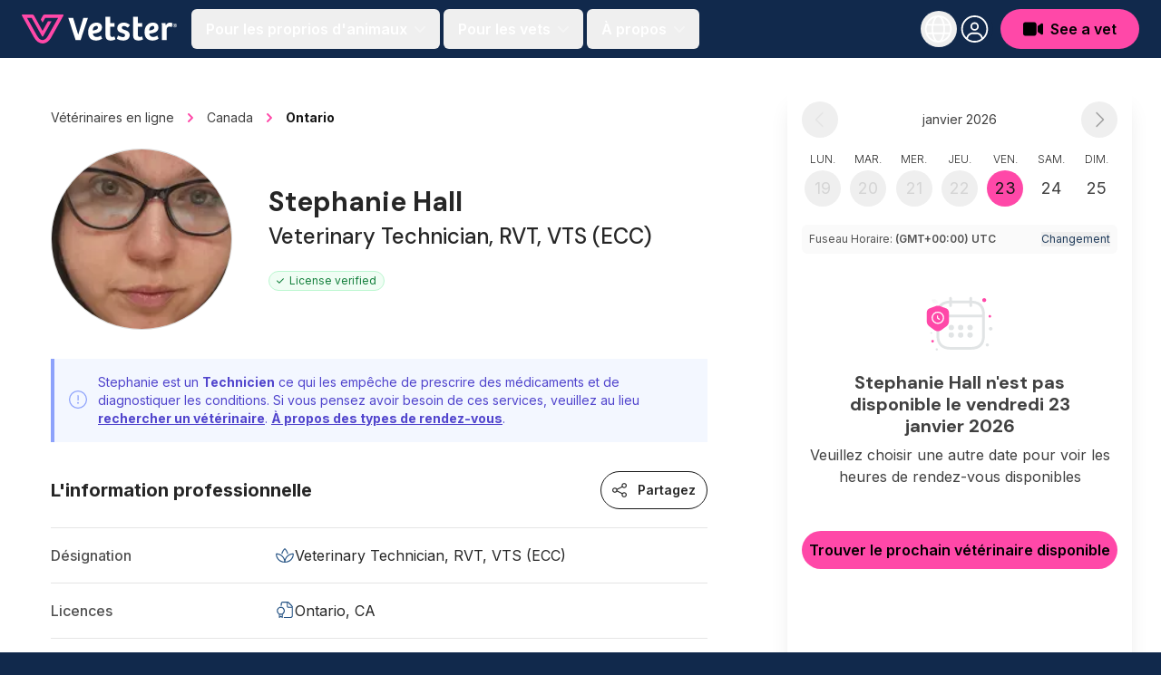

--- FILE ---
content_type: text/html; charset=utf-8
request_url: https://vetster.com/fr-ca/p/stephanie-hall-toronto-on-0e75460
body_size: 18587
content:
<!DOCTYPE html>
<html lang="fr-CA" dir="ltr">
<head>
<meta charset="utf-8" />
<meta name="viewport" content="width=device-width, initial-scale=1" />
<meta name="locale" content="fr-CA" />
<title>Stephanie Hall - Tech dans Toronto, ON - Vetster</title><link rel="preconnect" href="https://cloud.vetster.com" />
<link rel="preconnect" href="https://images.vetster.com" />

<link rel="preconnect" href="https://www.googletagmanager.com" />
<link rel="preconnect" href="https://www.facebook.com" />
<link rel="dns-prefetch" href="https://images.vetster.com" />
    <link rel="dns-prefetch" href="https://cloud.vetster.com" />

<link rel="dns-prefetch" href="https://vetster-public.s3.amazonaws.com" />
<link rel="dns-prefetch" href="https://www.googletagmanager.com" />
<link rel="dns-prefetch" href="https://www.facebook.com" />
<link rel="dns-prefetch" href="https://d.impactradius-event.com" />
<script nonce="rSEJFVVVus5BB5YmjiU6uprrgIKqda3S1zwUiw9o">
window.dataLayer = window.dataLayer || [];
let localStorageUserId = window.localStorage?.userId || null;
window.dataLayer.push({
    locale: 'fr-CA',
    userId: localStorageUserId,
});
</script>
<script nonce="rSEJFVVVus5BB5YmjiU6uprrgIKqda3S1zwUiw9o">(function(w,d,s,l,i){w[l]=w[l]||[];w[l].push({'gtm.start':
new Date().getTime(),event:'gtm.js'});var f=d.getElementsByTagName(s)[0],
j=d.createElement(s),dl=l!='dataLayer'?'&l='+l:'';j.async=true;j.src=
'https://www.googletagmanager.com/gtm.js?id='+i+dl
;f.parentNode.insertBefore(j,f);
})(window,document,'script','dataLayer','GTM-5ZCB44T');</script>


<script type="text/javascript" nonce="rSEJFVVVus5BB5YmjiU6uprrgIKqda3S1zwUiw9o">
window.hsConversationsSettings = { loadImmediately: false };
</script>
<meta name="apple-itunes-app" content="app-id=1551831515">
<meta name="application-name" content="Vetster"/>
<meta name="apple-mobile-web-app-title" content="Vetster"/>
    <meta property="og:title" content="Stephanie Hall - Tech Dans Toronto, ON - Vetster" />
<meta property="og:url" content="https://vetster.com/fr-ca/p/stephanie-hall-toronto-on-0e75460" />
<meta property="og:image" content="https://images.vetster.com/tr:n-header/user/0cf20255-d368-4c9c-852c-ba62e27b5cfd/edaf891b-bb81-4dce-93c5-da4c2b199591.jpg?ik-s=896981b9a32eaa80fcf58ffa1359cb6d551f77a2" />
            <meta property="og:description" content="Prenez rendez-vous en ligne avec Stephanie Hall, un agréé Veterinary Technician. Vetster a des vétérinaires et des professionnels vétérinaires disponibles 24/7." />
    <meta property="og:site_name" content="Vetster Online Vets" />
    <meta property="og:type" content="product" />
    <meta property="og:rating" content="0.0" />
<meta property="twitter:site" content="@vetster" />
<meta property="twitter:creator" content="@vetster" />
<meta property="fb:app_id" content="486235928994542" />
<meta name="p:domain_verify" content="18180a81e8148eb6605dc703f1b54523"/>
<meta name="baggage" content="sentry-trace_id=0aae03ac764e4c778a876663bffbaf61,sentry-sample_rate=0,sentry-transaction=%2Ffr-ca%2Fp%2F%7Bslug%7D,sentry-public_key=308e780f5c9e44a585620af48a173d6b,sentry-org_id=344289,sentry-release=web%40v26.01.19.1,sentry-environment=production,sentry-sampled=false,sentry-sample_rand=0.737058"/>
<meta name="sentry-trace" content="0aae03ac764e4c778a876663bffbaf61-d5107d183c7f4b5d-0"/>
<meta name="description" content="Prenez rendez-vous en ligne avec Stephanie Hall, un agréé Veterinary Technician. Vetster a des vétérinaires et des professionnels vétérinaires disponibles 24/7." />
    <link rel="manifest" href="https://cloud.vetster.com/site.webmanifest" />
            <meta name="robots" content="max-image-preview:large" />
    <link
    id="google-font-loading"
    rel="preload"
    href="https://fonts.googleapis.com/css2?family=DM+Sans:wght@300;400;500;700&family=Inter:wght@300;400;500;600;700&display=swap"
    as="style"
/>
<script nonce="rSEJFVVVus5BB5YmjiU6uprrgIKqda3S1zwUiw9o">
    document.getElementById("google-font-loading").addEventListener("load", function(){
        this.rel='stylesheet';
        this.removeEventListener('load', arguments.callee, false);
    });
</script>
<meta property="og:locale" content="fr-CA" />
<meta name="theme-color" content="#11294c" />
<link rel="apple-touch-icon" sizes="180x180" href="https://cloud.vetster.com/images/icons/apple-touch-icon.png" />
<link rel="icon" type="image/png" sizes="196x196" href="https://cloud.vetster.com/images/icons/favicon-196x196.png" />
<link rel="icon" type="image/png" sizes="96x96" href="https://cloud.vetster.com/images/icons/favicon-96x96.png" />
<link rel="icon" type="image/png" sizes="32x32" href="https://cloud.vetster.com/images/icons/favicon-32x32.png" />
<link rel="icon" type="image/png" sizes="16x16" href="https://cloud.vetster.com/images/icons/favicon-16x16.png" />
<link rel="icon" id="favicon" type="image/x-icon" href="https://cloud.vetster.com/images/icons/favicon-32x32.png" />
<link rel="canonical" href="https://vetster.com/fr-ca/p/stephanie-hall-toronto-on-0e75460" />
<link rel="alternate" hreflang="en-CA" href="https://vetster.com/en-ca/p/stephanie-hall-toronto-on-0e75460" />
<link rel="alternate" hreflang="fr-CA" href="https://vetster.com/fr-ca/p/stephanie-hall-toronto-on-0e75460" />
<link rel="preload" as="style" href="https://cloud.vetster.com/build/assets/css/994592a1.css" nonce="rSEJFVVVus5BB5YmjiU6uprrgIKqda3S1zwUiw9o" /><link rel="stylesheet" href="https://cloud.vetster.com/build/assets/css/994592a1.css" nonce="rSEJFVVVus5BB5YmjiU6uprrgIKqda3S1zwUiw9o" /><script type="application/ld+json">
    {
    "@context": "http:\/\/schema.org",
    "@type": "Organization",
    "@id": "https:\/\/vetster.com\/#organization",
    "name": "Vetster",
    "legalName": "Vetster Inc.",
    "url": "https:\/\/vetster.com",
    "logo": {
        "@type": "ImageObject",
        "url": "https:\/\/vetster-public.s3.amazonaws.com\/logos\/vetster-logo-dark-155x30@2x.png"
    },
    "address": {
        "@type": "PostalAddress",
        "streetAddress": "14 Birch Ave",
        "addressLocality": "Toronto",
        "addressRegion": "Ontario",
        "postalCode": "M4V 1C8",
        "addressCountry": "CA"
    },
    "contactPoint": {
        "@type": "ContactPoint",
        "contactType": "customer support",
        "email": "support@vetster.com",
        "telephone": "+18446190123"
    },
    "sameAs": [
        "https:\/\/www.facebook.com\/vetster.inc",
        "https:\/\/www.instagram.com\/vetster.inc\/",
        "https:\/\/twitter.com\/vetster",
        "https:\/\/www.pinterest.ca\/Vetsterinc\/",
        "https:\/\/www.linkedin.com\/company\/vetster\/",
        "https:\/\/www.crunchbase.com\/organization\/vetster",
        "https:\/\/www.tiktok.com\/@vetster.inc",
        "https:\/\/youtube.com\/@askvetster?sub_confirmation=1",
        "https:\/\/www.youtube.com\/Vetster",
        "https:\/\/apps.apple.com\/app\/vetster-24-7-online-vets\/id1551831515",
        "https:\/\/play.google.com\/store\/apps\/details?id=com.vetster",
        "https:\/\/apps.apple.com\/app\/vetster-24-7-online-vets\/id1608373477",
        "https:\/\/play.google.com\/store\/apps\/details?id=com.vetster.vets"
    ],
    "founders": [
        {
            "@type": "Person",
            "name": "Mark Bordo",
            "sameAs": [
                "https:\/\/www.linkedin.com\/in\/mark-bordo-49697887\/",
                "https:\/\/www.crunchbase.com\/person\/mark-bordo"
            ]
        },
        {
            "@type": "Person",
            "name": "Regan Johnson",
            "sameAs": [
                "https:\/\/www.linkedin.com\/in\/reganjohnson\/",
                "https:\/\/www.crunchbase.com\/person\/regan-johnson"
            ]
        }
    ]
}</script>
<script type="application/ld+json">
{
    "@context":"https://schema.org",
    "@graph":[
        {
            "@type":"WebSite",
            "@id":"https://vetster.com/fr-ca#website",
            "url":"https://vetster.com/fr-ca",
            "name":"Vetster",
            "potentialAction":[{
                "@type":"SearchAction",
                "target":"https://vetster.com/fr-ca/gs/?q={search_term_string}",
                "query-input":"required name=search_term_string"
            }, {
                "@type":"SearchAction",
                "target":"https://vetster.com/fr-ca/s/?q={search_term_string}",
                "query-input":"required name=search_term_string"
            }]
        }, {
            "@type":"WebPage",
            "@id":"https://vetster.com/fr-ca/p/stephanie-hall-toronto-on-0e75460#webpage",
            "url":"https://vetster.com/fr-ca/p/stephanie-hall-toronto-on-0e75460",
            "inLanguage":"fr"
                        ,"name":"Stephanie Hall - Tech Dans Toronto, ON - Vetster"
                        ,"isPartOf":{
                "@id":"https://vetster.com/fr-ca#website"
            }
                        ,"description":"Prenez rendez-vous en ligne avec Stephanie Hall, un agréé Veterinary Technician. Vetster a des vétérinaires et des professionnels vétérinaires disponibles 24/7."
                                            }
        ,{
    "@type": "Person",
    "name": "Stephanie Hall, RVT, VTS (ECC)",
    "@id": "https:\/\/vetster.com\/#person\/0cf20255-d368-4c9c-852c-ba62e27b5cfd",
    "sameAs": "",
    "image": {
        "@type": "ImageObject",
        "@id": "https:\/\/vetster.com\/#person\/0cf20255-d368-4c9c-852c-ba62e27b5cfd\/image",
        "url": "https:\/\/images.vetster.com\/tr:n-thumbnail\/user\/0cf20255-d368-4c9c-852c-ba62e27b5cfd\/edaf891b-bb81-4dce-93c5-da4c2b199591.jpg?ik-s=1c28a1a4778a773e66d32ec168e98de0d100e645",
        "caption": "Stephanie Hall, RVT, VTS (ECC)",
        "inLanguage": "en-US"
    },
    "worksFor": {
        "@type": "OrganizationRole",
        "@id": "https:\/\/vetster.com\/#person\/0cf20255-d368-4c9c-852c-ba62e27b5cfd",
        "name": "Vetster",
        "url": "https:\/\/vetster.com\/#person\/0cf20255-d368-4c9c-852c-ba62e27b5cfd"
    },
    "hasOccupation": {
        "@type": "Occupation",
        "name": "Veterinary Technician, RVT, VTS (ECC)",
        "educationRequirements": "Doctor of Veterinary Medicine"
    }
}            ]
}
</script>
<script type="application/ld+json">{
    "@context": "https:\/\/schema.org",
    "@type": "BreadcrumbList",
    "itemListElement": [
        {
            "@type": "ListItem",
            "position": 1,
            "name": "V\u00e9t\u00e9rinaires en ligne",
            "item": "https:\/\/vetster.com\/fr-ca"
        },
        {
            "@type": "ListItem",
            "position": 2,
            "name": "Canada",
            "item": "https:\/\/vetster.com\/fr-ca\/veterinaires-en-ligne"
        },
        {
            "@type": "ListItem",
            "position": 3,
            "name": "Ontario",
            "item": "https:\/\/vetster.com\/fr-ca\/province\/ontario"
        },
        {
            "@type": "ListItem",
            "position": 4,
            "name": "Stephanie Hall, RVT, VTS (ECC)"
        }
    ]
}</script>
</head>
<body data-scroll-padding class="antialiased text-neutral-700 relative ">
<a
    href="#main-content"
    aria-hidden="true"
    class="sr-only"
    id="skip-nav"
    tabindex="-1"
>Jump to main content</a>
<div id="app">
                        <vetster-nav
    id="nav"
    v-slot="{
        aboutOpen,
        clearSession,
        currentlyOpenSideNavMenu,
        focusGlobalSearch,
        forPetParentsOpen,
        forVetsOpen,
        getUser,
        hasUser,
        isClient,
        isGlobalSearchFocused,
        isGuest,
        isOnboarding,
        isPartner,
        mobileOpen,
        mobileRegionOpen,
        openAuthModal,
        photoUrl,
        prefixedAppUrl,
        profileOpen,
        regionOpen,
        selectLocaleOption,
        setHouseAdRef,
        setRef,
        sideNavAboutOpen,
        sideNavForPetsOpen,
        sideNavForVetsOpen,
        signOut,
        toggleAboutMenu,
        toggleForPetParentsMenu,
        toggleForVetsMenu,
        toggleMobileMenu,
        toggleMobileRegionMenu,
        toggleProfileMenu,
        toggleRegionMenu,
        toggleSideNavMenuOption,
    }"
    :local-links="{&quot;current_img_url&quot;:&quot;https:\/\/cloud.vetster.com\/images\/flags\/4x3\/ca.svg&quot;,&quot;current_country_code&quot;:&quot;ca&quot;,&quot;current_country_name&quot;:&quot;Canada (Fran\u00e7ais)&quot;,&quot;sites&quot;:[{&quot;href&quot;:&quot;http:\/\/vetster.com\/en-ca\/p\/stephanie-hall-toronto-on-0e75460&quot;,&quot;lang&quot;:&quot;en&quot;,&quot;img_url&quot;:&quot;https:\/\/cloud.vetster.com\/images\/flags\/4x3\/ca.svg&quot;,&quot;locale_code&quot;:&quot;en-CA&quot;,&quot;country_code&quot;:&quot;ca&quot;,&quot;text&quot;:&quot;Canada (English)&quot;,&quot;selected&quot;:false,&quot;current_country_code&quot;:&quot;ca&quot;,&quot;current_img_url&quot;:&quot;https:\/\/cloud.vetster.com\/images\/flags\/4x3\/ca.svg&quot;},{&quot;href&quot;:&quot;http:\/\/vetster.com\/fr-ca\/p\/stephanie-hall-toronto-on-0e75460&quot;,&quot;lang&quot;:&quot;fr&quot;,&quot;img_url&quot;:&quot;https:\/\/cloud.vetster.com\/images\/flags\/4x3\/ca.svg&quot;,&quot;locale_code&quot;:&quot;fr-CA&quot;,&quot;country_code&quot;:&quot;ca&quot;,&quot;text&quot;:&quot;Canada (Fran\u00e7ais)&quot;,&quot;selected&quot;:true,&quot;current_country_code&quot;:&quot;ca&quot;,&quot;current_img_url&quot;:&quot;https:\/\/cloud.vetster.com\/images\/flags\/4x3\/ca.svg&quot;},{&quot;href&quot;:&quot;https:\/\/vetster.com\/en-gb&quot;,&quot;lang&quot;:&quot;en&quot;,&quot;img_url&quot;:&quot;https:\/\/cloud.vetster.com\/images\/flags\/4x3\/gb.svg&quot;,&quot;locale_code&quot;:&quot;en-GB&quot;,&quot;country_code&quot;:&quot;gb&quot;,&quot;text&quot;:&quot;Royaume-Uni&quot;,&quot;selected&quot;:false,&quot;current_country_code&quot;:&quot;ca&quot;,&quot;current_img_url&quot;:&quot;https:\/\/cloud.vetster.com\/images\/flags\/4x3\/ca.svg&quot;},{&quot;href&quot;:&quot;https:\/\/vetster.com\/en-us&quot;,&quot;lang&quot;:&quot;en&quot;,&quot;img_url&quot;:&quot;https:\/\/cloud.vetster.com\/images\/flags\/4x3\/us.svg&quot;,&quot;locale_code&quot;:&quot;en-US&quot;,&quot;country_code&quot;:&quot;us&quot;,&quot;text&quot;:&quot;\u00c9tats Unis&quot;,&quot;selected&quot;:false,&quot;current_country_code&quot;:&quot;ca&quot;,&quot;current_img_url&quot;:&quot;https:\/\/cloud.vetster.com\/images\/flags\/4x3\/ca.svg&quot;},{&quot;href&quot;:&quot;https:\/\/vetster.com\/en&quot;,&quot;lang&quot;:&quot;fr&quot;,&quot;img_url&quot;:&quot;https:\/\/cloud.vetster.com\/images\/flags\/4x3\/globe-dark.svg&quot;,&quot;locale_code&quot;:&quot;fr-CA&quot;,&quot;country_code&quot;:&quot;ca&quot;,&quot;text&quot;:&quot;Mondial&quot;,&quot;selected&quot;:false,&quot;current_country_code&quot;:&quot;ca&quot;,&quot;current_img_url&quot;:&quot;https:\/\/cloud.vetster.com\/images\/flags\/4x3\/globe-dark.svg&quot;,&quot;is_global&quot;:true}]}"
>
    <div
        :ref="(el) => setHouseAdRef('navContainer', el)"
        :data-scroll-padding="$screen('lg')"
        class="fixed top-0 z-50 w-full min-h-16"
    >
                    <vetster-house-ad
    class="absolute"
    format="full-strip"
    location="navbar-top"
    selection-strategy="first"
    :house-ads="JSON.parse('[{\u0022id\u0022:281,\u0022name\u0022:\u0022house_ad_mb_sk_wildfires\u0022,\u0022title\u0022:\u0022MB\\\/SK Wildfires\u0022,\u0022start_at\u0022:\u00222025-06-04T04:00:00.000000Z\u0022,\u0022end_at\u0022:null,\u0022variant_selection\u0022:\u0022first\u0022,\u0022format\u0022:\u0022full-strip\u0022,\u0022variants\u0022:[{\u0022id\u0022:289,\u0022__component\u0022:\u0022ad.full-strip\u0022,\u0022text\u0022:\u0022Are you and your pet affected by the MB\\\/SK wildfires? Free vet appointments available. \\u003Ca href=\\u0022https:\\\/\\\/vetster.com\\\/fr-ca\\\/support\\u0022\\u003EChat\\u003C\\\/a\\u003E with our care team now.\u0022,\u0022link_text\u0022:null,\u0022link_url\u0022:null,\u0022type\u0022:\u0022warning\u0022,\u0022show_icon\u0022:true,\u0022link_target\u0022:null,\u0022show_after\u0022:null,\u0022name\u0022:\u0022variant-1\u0022,\u0022custom_icon\u0022:null,\u0022dismiss_behavior\u0022:\u0022persistent_dismiss\u0022,\u0022dismiss_on_click\u0022:false,\u0022dismiss_time\u0022:1440,\u0022force_center\u0022:false}],\u0022pages\u0022:[{\u0022id\u0022:463,\u0022path\u0022:\u0022!\\\/(air-canada|accargo|amazon|call-a-doctor-plus|crazy-dog-club|doctegrity|fetch|greenhouse|hyundai|indigo|k9-activity-club-care|k9-activity-club-team)\u0022,\u0022locations\u0022:[]},{\u0022id\u0022:464,\u0022path\u0022:\u0022!\\\/(kagome-united|mella|mercer365|mypetgo|ossur|perigon|pupjoy|petscreening|rbc|samsung|tenantpetcare|wishbone)\u0022,\u0022locations\u0022:[]},{\u0022id\u0022:465,\u0022path\u0022:\u0022!\\\/v\\\/.*\u0022,\u0022locations\u0022:[]},{\u0022id\u0022:466,\u0022path\u0022:\u0022!\\\/(symptoms(\\\/.*)?|conditions(\\\/.*)?)\u0022,\u0022locations\u0022:[]},{\u0022id\u0022:467,\u0022path\u0022:\u0022!\\\/.*\\\/online-vets\u0022,\u0022locations\u0022:[]},{\u0022id\u0022:468,\u0022path\u0022:\u0022!\\\/product\\\/.*\u0022,\u0022locations\u0022:[]},{\u0022id\u0022:454,\u0022path\u0022:\u0022\\\/.*\u0022,\u0022locations\u0022:[{\u0022id\u0022:288,\u0022name\u0022:\u0022navbar-top\u0022}]}]},{\u0022id\u0022:178,\u0022name\u0022:\u0022house_ad_flea_and_tick_ontario_2025\u0022,\u0022title\u0022:\u0022Flea and Tick 2025 (Ontario)\u0022,\u0022start_at\u0022:\u00222025-02-27T05:00:00.000000Z\u0022,\u0022end_at\u0022:null,\u0022variant_selection\u0022:\u0022first\u0022,\u0022format\u0022:\u0022full-strip\u0022,\u0022variants\u0022:[{\u0022id\u0022:186,\u0022__component\u0022:\u0022ad.full-strip\u0022,\u0022text\u0022:\u0022C\\u0027est la saison des puces et des tiques! Faites livrer vos produits de pr\\u00e9vention antiparasitaire directement chez vous.\u0022,\u0022link_text\u0022:\u0022En savoir plus\u0022,\u0022link_url\u0022:\u0022https:\\\/\\\/vetster.com\\\/en-ca\\\/product\\\/flea-and-tick?location=ontario\u0022,\u0022type\u0022:\u0022promo-light\u0022,\u0022show_icon\u0022:true,\u0022link_target\u0022:\u0022_self\u0022,\u0022show_after\u0022:null,\u0022name\u0022:\u0022variant-1\u0022,\u0022custom_icon\u0022:\u0022bug\u0022,\u0022dismiss_behavior\u0022:\u0022timed_session_dismiss\u0022,\u0022dismiss_on_click\u0022:false,\u0022dismiss_time\u0022:1440,\u0022force_center\u0022:false}],\u0022pages\u0022:[{\u0022id\u0022:298,\u0022path\u0022:\u0022!\\\/(air-canada|accargo|amazon|call-a-doctor-plus|crazy-dog-club|doctegrity|fetch|greenhouse|hyundai|indigo|k9-activity-club-care|k9-activity-club-team)\u0022,\u0022locations\u0022:[]},{\u0022id\u0022:299,\u0022path\u0022:\u0022!\\\/(kagome-united|mella|mercer365|mypetgo|ossur|perigon|pupjoy|petscreening|rbc|samsung|tenantpetcare|wishbone)\u0022,\u0022locations\u0022:[]},{\u0022id\u0022:310,\u0022path\u0022:\u0022!\\\/v\\\/.*\u0022,\u0022locations\u0022:[]},{\u0022id\u0022:290,\u0022path\u0022:\u0022!\\\/(symptoms(\\\/.*)?|conditions(\\\/.*)?)\u0022,\u0022locations\u0022:[]},{\u0022id\u0022:248,\u0022path\u0022:\u0022!\\\/.*\\\/online-vets\u0022,\u0022locations\u0022:[]},{\u0022id\u0022:384,\u0022path\u0022:\u0022!\\\/product\\\/.*\u0022,\u0022locations\u0022:[]},{\u0022id\u0022:249,\u0022path\u0022:\u0022\\\/.*\u0022,\u0022locations\u0022:[{\u0022id\u0022:185,\u0022name\u0022:\u0022navbar-top\u0022}]}]},{\u0022id\u0022:175,\u0022name\u0022:\u0022house_ad_flea_and_tick_2025\u0022,\u0022title\u0022:\u0022Zoetis Holiday Promo 2025-Homepage Cerenia\u0022,\u0022start_at\u0022:\u00222025-02-26T05:00:00.000000Z\u0022,\u0022end_at\u0022:null,\u0022variant_selection\u0022:\u0022first\u0022,\u0022format\u0022:\u0022full-strip\u0022,\u0022variants\u0022:[{\u0022id\u0022:183,\u0022__component\u0022:\u0022ad.full-strip\u0022,\u0022text\u0022:\u0022C\\u0027est la saison des puces et des tiques! Faites livrer vos produits de pr\\u00e9vention antiparasitaire directement chez vous.\u0022,\u0022link_text\u0022:\u0022En savoir plus\u0022,\u0022link_url\u0022:\u0022https:\\\/\\\/vetster.com\\\/fr-ca\\\/product\\\/flea-and-tick\u0022,\u0022type\u0022:\u0022promo-light\u0022,\u0022show_icon\u0022:true,\u0022link_target\u0022:\u0022_self\u0022,\u0022show_after\u0022:null,\u0022name\u0022:\u0022variant-1\u0022,\u0022custom_icon\u0022:\u0022bug\u0022,\u0022dismiss_behavior\u0022:\u0022timed_session_dismiss\u0022,\u0022dismiss_on_click\u0022:false,\u0022dismiss_time\u0022:1440,\u0022force_center\u0022:false}],\u0022pages\u0022:[{\u0022id\u0022:302,\u0022path\u0022:\u0022!\\\/(air-canada|accargo|amazon|call-a-doctor-plus|crazy-dog-club|doctegrity|fetch|greenhouse|hyundai|indigo|k9-activity-club-care|k9-activity-club-team)\u0022,\u0022locations\u0022:[]},{\u0022id\u0022:303,\u0022path\u0022:\u0022!\\\/(kagome-united|mella|mercer365|mypetgo|ossur|perigon|pupjoy|petscreening|rbc|samsung|tenantpetcare|wishbone)\u0022,\u0022locations\u0022:[]},{\u0022id\u0022:307,\u0022path\u0022:\u0022!\\\/v\\\/.*\u0022,\u0022locations\u0022:[]},{\u0022id\u0022:295,\u0022path\u0022:\u0022!\\\/(symptoms(\\\/.*)?|conditions(\\\/.*)?)\u0022,\u0022locations\u0022:[]},{\u0022id\u0022:242,\u0022path\u0022:\u0022!\\\/.*\\\/online-vets\u0022,\u0022locations\u0022:[]},{\u0022id\u0022:501,\u0022path\u0022:\u0022!\\\/product\\\/.*\u0022,\u0022locations\u0022:[]},{\u0022id\u0022:243,\u0022path\u0022:\u0022\\\/.*\u0022,\u0022locations\u0022:[{\u0022id\u0022:182,\u0022name\u0022:\u0022navbar-top\u0022}]}]}]')"
    :scroll-padding="true"
></vetster-house-ad>
                <nav
            :ref="(el) => setHouseAdRef('nav', el)"
            role="navigation"
            :data-scroll-padding="$screen('lg')"
            class="w-full absolute top-0 bg-ocean-950 h-16 transition-all duration-500"
        >
            <div class="max-w-7xl mx-auto px-standard">
                <div class="relative flex items-center justify-start h-16">
                    <div class="shrink-0">
                        <a
                            href="https://vetster.com/fr-ca"
                            aria-label="Page d&#039;accueil"
                        >
                            <img
                                src="https://cloud.vetster.com/images/vetster-logo-white-accent-pink.svg"
                                alt="Vetster"
                                class="h-7 lg:h-8 w-auto hover:opacity-75 transition focus:outline-none focus:opacity-75"
                            />
                        </a>
                    </div>

                    
                    <div class="flex-1 flex items-center relative">
                        <div class="flex items-center grow">
                                                            
                                <transition
                                    name="fade"
                                    appear
                                >
                                    <div
                                        v-cloak
                                        class="hidden lg:flex ml-4 items-center space-x-1 text-white"
                                    >
                                                                                    <button
                                                id="for-pet-parents-menu"
                                                :ref="(el) => setRef('forPetParentsMenuButton', el)"
                                                aria-label="Pour les parents d&#039;animaux"
                                                aria-haspopup="true"
                                                class="nav-main-link"
                                                :class="[forPetParentsOpen ? 'text-ocean-300' : 'text-white' ]"
                                                @click="toggleForPetParentsMenu"
                                            >
                                                <span>Pour les proprios d&#039;animaux</span>
                                                <span class="w-5 flex items-center justify-center">
                                                    <fa
                                                        :icon="['fas', 'angle-down']"
                                                        class="text-base fa-fw rotates opacity-40 text-white"
                                                        :class="[forPetParentsOpen ? 'fa-rotate-180' : '' ]"
                                                    ></fa>
                                                </span>
                                            </button>
                                                                                                                            <button
                                                id="for-vets-and-techs-menu"
                                                :ref="(el) => setRef('forVetsMenuButton', el)"
                                                aria-label="Pour le menu vétérinaires et techniciens"
                                                aria-haspopup="true"
                                                class="nav-main-link"
                                                :class="[forVetsOpen ? 'text-ocean-300' : 'text-white' ]"
                                                @click="toggleForVetsMenu"
                                            >
                                                <span>Pour les vets</span>
                                                <span class="w-5 flex items-center justify-center">
                                                    <fa
                                                        :icon="['fas', 'angle-down']"
                                                        class="text-base fa-fw rotates opacity-40 text-white"
                                                        :class="[forVetsOpen ? 'fa-rotate-180' : '' ]"
                                                    ></fa>
                                                </span>
                                            </button>
                                                                                <button
                                            id="about-menu"
                                            :ref="(el) => setRef('aboutMenuButton', el)"
                                            aria-label="À propos de nous Menu"
                                            aria-haspopup="true"
                                            class="nav-main-link"
                                            :class="[aboutOpen ? 'text-ocean-300' : 'text-white' ]"
                                            @click="toggleAboutMenu"
                                        >
                                            <span>À propos</span>
                                            <span class="w-5 flex items-center justify-center">
                                                <fa
                                                    :icon="['fas', 'angle-down']"
                                                    class="text-base fa-fw rotates opacity-40 text-white"
                                                    :class="[aboutOpen ? 'fa-rotate-180' : '' ]"
                                                ></fa>
                                            </span>
                                        </button>
                                    </div>
                                </transition>
                                                    </div>

                                                    <div class="w-full">
                                                            </div>
                                            </div>

                    
                    <div class="flex items-center space-x-1">

                        
                        <div class="hidden lg:block self-end">
                            <transition
                                name="fade"
                                appear
                            >
                                <div
                                    v-cloak
                                    class="flex items-center"
                                >
                                    <div
                                        class="relative space-x-1"
                                        v-show="!isGlobalSearchFocused"
                                    >
                                        <button
                                            id="region-menu"
                                            :ref="(el) => setRef('regionMenuButton', el)"
                                            data-testid="region-menu-btn"
                                            aria-haspopup="true"
                                            aria-label="Choisissez votre paramètre régional"
                                            class="h-10 w-10 flex items-center justify-center text-white rounded-full outline-none py-1 hover:ring-2 hover:ring-neutral-900/40 hover:bg-neutral-900/40 active:bg-neutral-900/40 transition-all duration-600"
                                            :class="{ 'bg-neutral-900/40 ring-2 ring-neutral-900/40' : regionOpen }"
                                            @click="toggleRegionMenu"
                                        >
                                            <fa
                                                :icon="regionOpen ? ['fal', 'xmark'] : ['fal', 'globe']"
                                                class="fa-fw text-3xl"
                                            ></fa>
                                        </button>
                                        <transition
                                            v-cloak
                                            enter-active-class="transition ease-out duration-100"
                                            enter-class="opacity-0 scale-95"
                                            enter-to-class="opacity-100 scale-100"
                                            leave-active-class="transition ease-in duration-75"
                                            leave-class="opacity-100 scale-100"
                                            leave-to-class="opacity-0 scale-95"
                                        >
                                            <div
                                                v-if="regionOpen"
                                                :ref="(el) => setRef('regionMenu', el)"
                                                class="origin-top-right absolute right-0 mt-2 w-64 rounded-md shadow-lg z-50"
                                            >
                                                <div
                                                    class="rounded-md bg-white"
                                                    role="menu"
                                                    aria-orientation="vertical"
                                                    aria-labelledby="region-menu"
                                                >
                                                    <div
                                                        class="py-1"
                                                        @click="clearSession"
                                                    >
                                                        <a href="https://vetster.com/en-ca/p/stephanie-hall-toronto-on-0e75460" lang="en" data-locale="en-CA" data-is-global="false" class="nav-sublist-item flex items-center lg:px-4 lg:leading-5 lg:font-normal lg:text-neutral-700 lg:rounded-none lg:hover:bg-neutral-100 focus:outline-none focus:bg-neutral-50 transition" data-testid="locale-option-en-CA" @click.default="selectLocaleOption(&quot;en-CA&quot;, $event)">
        Canada (English)
            </a>
        <a href="https://vetster.com/fr-ca/p/stephanie-hall-toronto-on-0e75460" lang="fr" data-locale="fr-CA" data-is-global="false" class="nav-sublist-item flex items-center lg:px-4 lg:leading-5 lg:font-normal lg:text-neutral-700 lg:rounded-none lg:hover:bg-neutral-100 focus:outline-none focus:bg-neutral-50 transition" data-testid="locale-option-fr-CA" @click.default="selectLocaleOption(&quot;fr-CA&quot;, $event)">
        Canada (Français)
                    <span class="flex-1 flex justify-end">
                <fa
                    :icon="['fal', 'check']"
                    class="text-ocean-700 text-xl"
                ></fa>
            </span>
            </a>
        <a
        href="https://vetster.com/en-gb"
        lang="en"
        data-locale="en-GB"
        data-is-global="false"
        class="nav-sublist-item flex items-center lg:px-4 lg:leading-5 lg:font-normal lg:text-neutral-700 lg:rounded-none lg:hover:bg-neutral-100 focus:outline-none focus:bg-neutral-50 transition"
        data-testid="locale-option-en-GB"
        @click.default="selectLocaleOption(&quot;en-GB&quot;, $event)"
    >
        Royaume-Uni
            </a>
        <a
        href="https://vetster.com/en-us"
        lang="en"
        data-locale="en-US"
        data-is-global="false"
        class="nav-sublist-item flex items-center lg:px-4 lg:leading-5 lg:font-normal lg:text-neutral-700 lg:rounded-none lg:hover:bg-neutral-100 focus:outline-none focus:bg-neutral-50 transition"
        data-testid="locale-option-en-US"
        @click.default="selectLocaleOption(&quot;en-US&quot;, $event)"
    >
        États Unis
            </a>
        <a
        href="https://vetster.com/en"
        lang="fr"
        data-locale="fr-CA"
        data-is-global="true"
        class="nav-sublist-item flex items-center lg:px-4 lg:leading-5 lg:font-normal lg:text-neutral-700 lg:rounded-none lg:hover:bg-neutral-100 focus:outline-none focus:bg-neutral-50 transition"
        data-testid="locale-option-global"
        @click.default="selectLocaleOption(&quot;fr-CA&quot;, $event)"
    >
        Mondial
            </a>
                                                    </div>
                                                </div>
                                            </div>
                                        </transition>
                                    </div>
                                    <div>
                                        <div class="relative">
    <div class="flex space-x-2 items-center ">
                    <div
                v-show="!isGlobalSearchFocused"
                class="relative"
            >
                <button
                    id="user-menu-btn"
                    ref="profileMenuButton"
                    data-testid="navbar-menu-btn"
                    aria-label="Menu utilisateur"
                    aria-haspopup="true"
                    class="h-10 w-10 flex items-center rounded-full justify-center overflow-hidden ring-ocean-900 hover:bg-neutral-900/40 hover:ring-2 hover:ring-neutral-900/40 active:bg-neutral-900/40 active:ring-2 active:ring-neutral-900/40 transition-all duration-600 focus:outline-none"
                    :class="[profileOpen ? 'bg-neutral-900/40' : 'bg-ocean-950' ]"
                    @click.stop="toggleProfileMenu"
                >
                    <transition
                        v-cloak
                        mode="out-in"
                    >
                        <span
                            v-if="profileOpen"
                            key="close-user-menu"
                            class="flex justify-center items-center rounded-full bg-neutral-900/40"
                        >
                            <fa
                                :icon="['fal', 'xmark']"
                                class="fa-fw text-3xl text-white"
                            ></fa>
                        </span>
                        <span v-else>
                            <img
                                v-if="photoUrl"
                                key="user-image"
                                :src="photoUrl"
                                :alt="getUser.first_name"
                                class="rounded-full w-7 h-7 ring-2 ring-white"
                                data-testid="navbar-avatar"
                            />
                            <span
                                v-else
                                key="desktop-avatar"
                                class="flex justify-center items-center rounded-full group-hover:bg-neutral-900/40 group-focus:bg-ocean-900"
                                :data-testid="hasUser ? 'navbar-avatar-placeholder' : 'navbar-avatar-guest'"
                            >
                                <fa
                                    :icon="['fal', 'circle-user']"
                                    class="fa-fw text-white text-3xl"
                                ></fa>
                            </span>
                        </span>
                    </transition>
                </button>
                
                <transition
                    v-cloak
                    enter-active-class="transition ease-out duration-100"
                    enter-class="opacity-0 scale-95"
                    enter-to-class="opacity-100 scale-100"
                    leave-active-class="transition ease-in duration-75"
                    leave-class="opacity-100 scale-100"
                    leave-to-class="opacity-0 scale-95"
                >
                    <div
                        v-if="profileOpen"
                        :ref="(el) => setRef('profileMenu', el)"
                        class="origin-top-right absolute right-0 w-80 rounded-lg overflow-hidden shadow-lg z-50 mt-1.5"
                    >
                        <div
    class="flex flex-col justify-between bg-white h-full overflow-y-auto"
    :class="{
        'pb-40 lg:pb-0': isPartner && !mobileRegionOpen,
        'pb-60 lg:pb-0': isClient && !mobileRegionOpen,
        'pb-96 lg:pb-0': mobileRegionOpen,
    }">
    <div>
        
        <div class="block lg:hidden pt-1">
            <ul role="list">
                
                <li>
                                            <button
                            type="button"
                            aria-expanded="false"
                            :aria-label="sideNavForPetsOpen ? $t('app.close-menu-for-pet-parents') : $t('app.open-menu-for-pet-parents')"
                            class="nav-button-link"
                            @click="toggleSideNavMenuOption('sideNavForPetsOpen')"
                        >
                            <span>Pour les proprios d&#039;animaux</span>
                            <fa
                                :icon="['fas', 'angle-down']"
                                :class="{ 'fa-rotate-180': sideNavForPetsOpen }"
                                class="text-base fa-fw rotates text-neutral-800"
                            ></fa>
                        </button>
                        <transition
                            enter-class="opacity-0"
                            enter-active-class="ease-out duration-300 transition"
                            enter-to-class="opacity-100"
                            leave-class="opacity-100"
                            leave-active-class="transition ease-in duration-300"
                            leave-to-class="opacity-0"
                        >
                            <div
                                v-show="sideNavForPetsOpen"
                                class="flex flex-col pb-4"
                            >
                                                                    <a
    href="https://vetster.com/fr-ca/plus"
    rel="noopener"
    aria-label="S&#039;abonner à Vetster Plus"
    target="_self"
    class="nav-sublist-item"
>
    S&#039;abonner à Vetster Plus
</a>
                                
                                <a
    href="https://vetster.com/fr-ca/gs"
    rel="noopener"
    aria-label="Trouver un vétérinaire à proximité"
    target="_self"
    class="nav-sublist-item"
>
    Trouver un vétérinaire à proximité
</a>

                                
                                
                                
                                                                    <a
    href="https://vetster.com/fr-ca/aider"
    rel="noopener"
    aria-label="Support"
    target="_self"
    class="nav-sublist-item"
>
    Support
</a>
                                                            </div>
                        </transition>
                                    </li>

                
                <li>
                                            <button
                            type="button"
                            aria-expanded="false"
                            :aria-label="sideNavForVetsOpen ? $t('app.close-menu-for-vets-and-techs') : $t('app.open-menu-for-vets-and-techs')"
                            class="nav-button-link"
                            @click="toggleSideNavMenuOption('sideNavForVetsOpen')"
                        >
                            <span>Pour les vets</span>
                            <fa
                                :icon="['fas', 'angle-down']"
                                :class="{ 'fa-rotate-180': sideNavForVetsOpen }"
                                class="text-base fa-fw rotates text-neutral-800"
                            ></fa>
                        </button>
                        <transition
                            enter-class="opacity-0"
                            enter-active-class="ease-out duration-200 transition"
                            enter-to-class="opacity-100"
                            leave-class="opacity-100"
                            leave-active-class="transition ease-in duration-200"
                            leave-to-class="opacity-0"
                        >
                            <div
                                v-show="sideNavForVetsOpen"
                                class="flex flex-col pb-4"
                            >
                                <a
    href="https://vetster.com/fr-ca/pour-les-veterinaires"
    rel="noopener"
    aria-label="Devenir vétérinaire en ligne"
    target="_self"
    class="nav-sublist-item"
>
    Devenir vétérinaire en ligne
</a>

                                <a
    href="https://vetster.com/fr/blog/for-vets"
    rel="noopener"
    aria-label="Connexion vétérinaire"
    target="_self"
    class="nav-sublist-item"
>
    Connexion vétérinaire
</a>

                                                                    <a
    href="https://vetster.com/fr/for-vets/learning-and-development"
    rel="noopener"
    aria-label="Learning"
    target="_self"
    class="nav-sublist-item"
>
    Learning
</a>
                                
                                                                    <a
    href="https://vetster.com/fr-ca/aider"
    rel="noopener"
    aria-label="Support"
    target="_self"
    class="nav-sublist-item"
>
    Support
</a>
                                                            </div>
                        </transition>
                                    </li>

                
                <li>
                    <button
                        type="button"
                        aria-expanded="false"
                        :aria-label="sideNavAboutOpen ? $t('app.close-menu-about') : $t('app.open-menu-about')"
                        class="nav-button-link"
                        @click="toggleSideNavMenuOption('sideNavAboutOpen')"
                    >
                        <span>À propos</span>
                        <fa
                            :icon="['fas', 'angle-down']"
                            :class="{ 'fa-rotate-180': sideNavAboutOpen }"
                            class="text-base fa-fw rotates text-neutral-800"
                        ></fa>
                    </button>
                    <transition
                        enter-class="opacity-0"
                        enter-active-class="ease-out duration-200 transition"
                        enter-to-class="opacity-100"
                        leave-class="opacity-100"
                        leave-active-class="transition ease-in duration-200"
                        leave-to-class="opacity-0"
                    >
                        <div
                            v-show="sideNavAboutOpen"
                            class="flex flex-col pb-4"
                        >
                                                            <a
    href="https://vetster.com/fr-ca/a-propos"
    rel="noopener"
    aria-label="À propos de nous"
    target="_self"
    class="nav-sublist-item"
>
    À propos de nous
</a>
                            
                                                            <a
    href="https://vetster.com/fr/presse-et-medias"
    rel="noopener"
    aria-label="Salle de presse"
    target="_self"
    class="nav-sublist-item"
>
    Salle de presse
</a>
                            
                                                            <a
    href="https://careers.vetster.com"
    rel="noopener noreferrer"
    aria-label="Carrières"
    target="_blank"
    class="nav-sublist-item"
>
    Carrières
</a>
                                                    </div>
                    </transition>
                </li>
            </ul>
        </div>

        
        <div
            v-if="hasUser"
            class="mt-2 lg:mt-0 lg:border-none py-1"
        >
            <div class="flex items-center px-4 py-4 pb-2">
                <div class="shrink-0">
                    <div v-if="photoUrl">
                        <img
                            :src="photoUrl"
                            :alt="getUser.first_name"
                            class="w-10 h-10 rounded-full"
                        />
                    </div>
                    <div v-else>
                        <div
                            class="w-10 h-10 rounded-full bg-neutral-500 border-neutral-500 border-2 flex items-center justify-center overflow-hidden group-hover:bg-indigo-700 group-hover:border-indigo-700 group-focus:bg-indigo-700 group-focus:border-indigo-700">
                            <fa
                                :icon="['fas', 'user']"
                                class="text-2xl text-white -mb-1"
                            ></fa>
                        </div>
                    </div>
                </div>
                <div class="ml-4 lg:max-w-[14rem] overflow-hidden pr-1 sm:pr-0">
                    <div
                      class="text-base leading-5 font-bold text-neutral-800 whitespace-nowrap overflow-hidden text-ellipsis"
                      data-testid="navbar-name"
                    >
                        {{ getUser.first_name }} {{ getUser.last_name }}
                    </div>
                    <div
                      class="text-sm leading-5 text-neutral-600 whitespace-nowrap overflow-hidden text-ellipsis"
                      data-testid="navbar-email"
                    >
                        {{ getUser.email }}
                    </div>
                </div>
            </div>
            <div class="flex flex-col mt-1">
                <a
                    v-if="isOnboarding"
                    :href="prefixedAppUrl('/welcome')"
                    rel="noopener"
                    class="nav-sublist-item lg:px-4"
                >
                    Continuer l&#039;intégration
                </a>
                <a
                    v-else
                    :href="prefixedAppUrl('/')"
                    rel="noopener"
                    class="nav-sublist-item lg:px-4"
                >
                    Centre de commande
                </a>
                <a
                    v-if="!isOnboarding"
                    :href="prefixedAppUrl('/appointments')"
                    rel="noopener"
                    class="nav-sublist-item lg:px-4"
                >
                    Des Rendez-vous
                </a>
                <a
                    href="#"
                    class="nav-sublist-item lg:px-4"
                    data-testid="sign-out-btn"
                    @click.prevent="signOut"
                >
                    Déconnexion
                </a>
            </div>
        </div>

        
        <div
            v-if="isGuest"
            class="hidden lg:block py-4 px-3 space-y-4"
        >
                            <vetster-button
                    variant="bubblegum"
                    href="https://vetster.com/fr-ca/gs"
                    size="fixed"
                >
                    <fa
                        :icon="['fas', 'video']"
                        class="text-xl"
                    ></fa>
                    <span>Parlez à un vet</span>
                </vetster-button>
            
                                                <vetster-button
                        href="https://app.vetster.com/auth/login?locale=fr-CA"
                        rel="noopener"
                        data-testid="desktop-log-in-btn"
                        variant="white"
                        class="w-full flex justify-center"
                        size="fixed"
                        @click.prevent="openAuthModal('login')"
                    >
                        S&#039;identifier
                    </vetster-button>
                                    </div>
    </div>

    <div class="fixed lg:hidden bottom-0 w-full bg-white">
        <div
            v-if="!isPartner"
            class="p-4 space-y-4"
        >
                            <vetster-button
                    href="https://vetster.com/fr-ca/gs"
                    variant="bubblegum"
                    size="fixed"
                >
                    <fa
                        :icon="['fas', 'video']"
                        class="text-xl"
                    ></fa>
                    <span>Parlez à un vet</span>
                </vetster-button>
            
            <div v-if="isGuest">
                                                            <vetster-button
                            href="https://app.vetster.com/auth/login?locale=fr-CA"
                            rel="noopener"
                            data-testid="mobile-log-in-btn"
                            variant="white"
                            class="w-full flex justify-center"
                            size="fixed"
                            @click.prevent="openAuthModal('login')"
                        >
                            S&#039;identifier
                        </vetster-button>
                                                </div>
        </div>

        
        <div class="border-t border-neutral-300 py-1">
            <button
                type="button"
                aria-haspopup="true"
                aria-label="Choisissez votre paramètre régional"
                class="nav-button-link"
                @click.prevent="toggleMobileRegionMenu"
            >
                <span
                    class="mr-3"
                    data-testid="market-site"
                >
                  Canada (Français)                </span>
                <fa
                    :icon="['fas', 'angle-down']"
                    class="text-base fa-fw rotates text-neutral-800"
                    :class="{ 'fa-rotate-180': !mobileRegionOpen }"
                ></fa>
            </button>
            <transition
                v-cloak
                enter-class="opacity-0"
                enter-active-class="ease-out duration-300 transition"
                enter-to-class="opacity-100"
                leave-class="opacity-100"
                leave-active-class="transition ease-in duration-300"
                leave-to-class="opacity-0"
            >
                <div
                    v-show="mobileRegionOpen"
                    class="flex flex-col self-start rounded-b-lg overflow-hidden"
                    @click="clearSession"
                >
                    <a href="https://vetster.com/en-ca/p/stephanie-hall-toronto-on-0e75460" lang="en" data-locale="en-CA" data-is-global="false" class="nav-sublist-item flex items-center lg:px-4 lg:leading-5 lg:font-normal lg:text-neutral-700 lg:rounded-none lg:hover:bg-neutral-100 focus:outline-none focus:bg-neutral-50 transition" data-testid="locale-option-en-CA" @click.default="selectLocaleOption(&quot;en-CA&quot;, $event)">
        Canada (English)
            </a>
        <a
        href="https://vetster.com/en-gb"
        lang="en"
        data-locale="en-GB"
        data-is-global="false"
        class="nav-sublist-item flex items-center lg:px-4 lg:leading-5 lg:font-normal lg:text-neutral-700 lg:rounded-none lg:hover:bg-neutral-100 focus:outline-none focus:bg-neutral-50 transition"
        data-testid="locale-option-en-GB"
        @click.default="selectLocaleOption(&quot;en-GB&quot;, $event)"
    >
        Royaume-Uni
            </a>
        <a
        href="https://vetster.com/en-us"
        lang="en"
        data-locale="en-US"
        data-is-global="false"
        class="nav-sublist-item flex items-center lg:px-4 lg:leading-5 lg:font-normal lg:text-neutral-700 lg:rounded-none lg:hover:bg-neutral-100 focus:outline-none focus:bg-neutral-50 transition"
        data-testid="locale-option-en-US"
        @click.default="selectLocaleOption(&quot;en-US&quot;, $event)"
    >
        États Unis
            </a>
        <a
        href="https://vetster.com/en"
        lang="fr"
        data-locale="fr-CA"
        data-is-global="true"
        class="nav-sublist-item flex items-center lg:px-4 lg:leading-5 lg:font-normal lg:text-neutral-700 lg:rounded-none lg:hover:bg-neutral-100 focus:outline-none focus:bg-neutral-50 transition"
        data-testid="locale-option-global"
        @click.default="selectLocaleOption(&quot;fr-CA&quot;, $event)"
    >
        Mondial
            </a>
                </div>
            </transition>
        </div>
    </div>
</div>
                    </div>
                </transition>
            </div>
        
                    <vetster-button
                variant="bubblegum"
                href="https://vetster.com/fr-ca/gs"
                aria-label="See a vet"
                class="hidden lg:flex"
                size="fixed"
            >
                <fa
                    :icon="['fas', 'video']"
                    class="text-xl"
                ></fa>
                <span>See a vet</span>
            </vetster-button>
            </div>
</div>
                                    </div>
                                </div>
                            </transition>
                        </div>

                        
                                                    <div
                                v-cloak
                                id="book-now-header"
                                class="block lg:hidden"
                            >
                                <div class="flex flex-row items-center justify-center gap-x-4 lg:gap-x-8 gap-y-4 py-4">
                                    <vetster-button
                                        variant="bubblegum"
                                        href="https://vetster.com/fr-ca/gs"
                                        aria-label="See a vet"
                                        
                                        class="hidden lg:hidden"
                                        size="fixed"
                                    >
                                        <fa
                                            :icon="['fas', 'video']"
                                            class="text-xl"
                                        ></fa>
                                        <span>See a vet</span>
                                    </vetster-button>
                                </div>
                            </div>
                        
                        
                        <div class="flex lg:hidden lg:mr-1 grow space-x-2 relative">
                                                                                        
                            
                            <button
                                id="mobile-menu-btn"
                                :ref="(el) => setRef('mobileMenuButton', el)"
                                data-testid="mobile-user-menu-btn"
                                aria-label="Menu utilisateur"
                                aria-haspopup="true"
                                class="flex items-center justify-center w-10 h-10 rounded-full overflow-hidden hover:bg-neutral-900/40 hover:ring-neutral-900/40 active:bg-neutral-900/40 active:ring-2 active:ring-neutral-900/40 duration-600 focus:outline-none transition"
                                @click="toggleMobileMenu"
                            >
                                <transition
                                    v-cloak
                                    mode="out-in"
                                >
                                    <span
                                        v-if="mobileOpen"
                                        key="close-mobile-user-menu"
                                        class="rounded-full flex items-center justify-center bg-neutral-900/40 w-10 h-10"
                                    >
                                        <fa
                                            :icon="['fal', 'xmark']"
                                            class="text-xl text-white w-6 h-6"
                                        ></fa>
                                    </span>
                                    <span v-else>
                                        <img
                                            v-if="photoUrl"
                                            key="mobile-avatar"
                                            :src="photoUrl"
                                            :alt="getUser.first_name"
                                            class="rounded-full w-8 h-8 ring-2 ring-white"
                                        />
                                        <span
                                            v-else
                                            key="mobile-guest-avatar"
                                            class="rounded-full flex items-center justify-center group-hover:bg-neutral-900/40 group-focus:bg-neutral-900/40"
                                        >
                                            <fa
                                                :icon="['fal', 'bars']"
                                                class="text-white text-2xl"
                                            ></fa>
                                        </span>
                                    </span>
                                </transition>
                            </button>
                        </div>
                    </div>
                </div>
            </div>

            
            <transition
                enter-active-class="transition ease-out duration-150"
                enter-class="opacity-0"
                enter-to-class="opacity-100"
                leave-active-class="transition ease-in duration-50"
                leave-class="opacity-100"
                leave-to-class="opacity-0"
            >
                <div
                    v-if="mobileOpen"
                    v-cloak
                    :ref="(el) => setRef('mobileMenu', el)"
                    id="mobile-menu"
                    role="menu"
                    aria-orientation="vertical"
                    aria-labelledby="mobile-menu-btn"
                    aria-hidden="true"
                    class="absolute inset-x-0 transition lg:hidden h-screen z-50"
                    @keydown.escape="handleEscape"
                >
                    <div
    class="flex flex-col justify-between bg-white h-full overflow-y-auto"
    :class="{
        'pb-40 lg:pb-0': isPartner && !mobileRegionOpen,
        'pb-60 lg:pb-0': isClient && !mobileRegionOpen,
        'pb-96 lg:pb-0': mobileRegionOpen,
    }">
    <div>
        
        <div class="block lg:hidden pt-1">
            <ul role="list">
                
                <li>
                                            <button
                            type="button"
                            aria-expanded="false"
                            :aria-label="sideNavForPetsOpen ? $t('app.close-menu-for-pet-parents') : $t('app.open-menu-for-pet-parents')"
                            class="nav-button-link"
                            @click="toggleSideNavMenuOption('sideNavForPetsOpen')"
                        >
                            <span>Pour les proprios d&#039;animaux</span>
                            <fa
                                :icon="['fas', 'angle-down']"
                                :class="{ 'fa-rotate-180': sideNavForPetsOpen }"
                                class="text-base fa-fw rotates text-neutral-800"
                            ></fa>
                        </button>
                        <transition
                            enter-class="opacity-0"
                            enter-active-class="ease-out duration-300 transition"
                            enter-to-class="opacity-100"
                            leave-class="opacity-100"
                            leave-active-class="transition ease-in duration-300"
                            leave-to-class="opacity-0"
                        >
                            <div
                                v-show="sideNavForPetsOpen"
                                class="flex flex-col pb-4"
                            >
                                                                    <a
    href="https://vetster.com/fr-ca/plus"
    rel="noopener"
    aria-label="S&#039;abonner à Vetster Plus"
    target="_self"
    class="nav-sublist-item"
>
    S&#039;abonner à Vetster Plus
</a>
                                
                                <a
    href="https://vetster.com/fr-ca/gs"
    rel="noopener"
    aria-label="Trouver un vétérinaire à proximité"
    target="_self"
    class="nav-sublist-item"
>
    Trouver un vétérinaire à proximité
</a>

                                
                                
                                
                                                                    <a
    href="https://vetster.com/fr-ca/aider"
    rel="noopener"
    aria-label="Support"
    target="_self"
    class="nav-sublist-item"
>
    Support
</a>
                                                            </div>
                        </transition>
                                    </li>

                
                <li>
                                            <button
                            type="button"
                            aria-expanded="false"
                            :aria-label="sideNavForVetsOpen ? $t('app.close-menu-for-vets-and-techs') : $t('app.open-menu-for-vets-and-techs')"
                            class="nav-button-link"
                            @click="toggleSideNavMenuOption('sideNavForVetsOpen')"
                        >
                            <span>Pour les vets</span>
                            <fa
                                :icon="['fas', 'angle-down']"
                                :class="{ 'fa-rotate-180': sideNavForVetsOpen }"
                                class="text-base fa-fw rotates text-neutral-800"
                            ></fa>
                        </button>
                        <transition
                            enter-class="opacity-0"
                            enter-active-class="ease-out duration-200 transition"
                            enter-to-class="opacity-100"
                            leave-class="opacity-100"
                            leave-active-class="transition ease-in duration-200"
                            leave-to-class="opacity-0"
                        >
                            <div
                                v-show="sideNavForVetsOpen"
                                class="flex flex-col pb-4"
                            >
                                <a
    href="https://vetster.com/fr-ca/pour-les-veterinaires"
    rel="noopener"
    aria-label="Devenir vétérinaire en ligne"
    target="_self"
    class="nav-sublist-item"
>
    Devenir vétérinaire en ligne
</a>

                                <a
    href="https://vetster.com/fr/blog/for-vets"
    rel="noopener"
    aria-label="Connexion vétérinaire"
    target="_self"
    class="nav-sublist-item"
>
    Connexion vétérinaire
</a>

                                                                    <a
    href="https://vetster.com/fr/for-vets/learning-and-development"
    rel="noopener"
    aria-label="Learning"
    target="_self"
    class="nav-sublist-item"
>
    Learning
</a>
                                
                                                                    <a
    href="https://vetster.com/fr-ca/aider"
    rel="noopener"
    aria-label="Support"
    target="_self"
    class="nav-sublist-item"
>
    Support
</a>
                                                            </div>
                        </transition>
                                    </li>

                
                <li>
                    <button
                        type="button"
                        aria-expanded="false"
                        :aria-label="sideNavAboutOpen ? $t('app.close-menu-about') : $t('app.open-menu-about')"
                        class="nav-button-link"
                        @click="toggleSideNavMenuOption('sideNavAboutOpen')"
                    >
                        <span>À propos</span>
                        <fa
                            :icon="['fas', 'angle-down']"
                            :class="{ 'fa-rotate-180': sideNavAboutOpen }"
                            class="text-base fa-fw rotates text-neutral-800"
                        ></fa>
                    </button>
                    <transition
                        enter-class="opacity-0"
                        enter-active-class="ease-out duration-200 transition"
                        enter-to-class="opacity-100"
                        leave-class="opacity-100"
                        leave-active-class="transition ease-in duration-200"
                        leave-to-class="opacity-0"
                    >
                        <div
                            v-show="sideNavAboutOpen"
                            class="flex flex-col pb-4"
                        >
                                                            <a
    href="https://vetster.com/fr-ca/a-propos"
    rel="noopener"
    aria-label="À propos de nous"
    target="_self"
    class="nav-sublist-item"
>
    À propos de nous
</a>
                            
                                                            <a
    href="https://vetster.com/fr/presse-et-medias"
    rel="noopener"
    aria-label="Salle de presse"
    target="_self"
    class="nav-sublist-item"
>
    Salle de presse
</a>
                            
                                                            <a
    href="https://careers.vetster.com"
    rel="noopener noreferrer"
    aria-label="Carrières"
    target="_blank"
    class="nav-sublist-item"
>
    Carrières
</a>
                                                    </div>
                    </transition>
                </li>
            </ul>
        </div>

        
        <div
            v-if="hasUser"
            class="mt-2 lg:mt-0 lg:border-none py-1"
        >
            <div class="flex items-center px-4 py-4 pb-2">
                <div class="shrink-0">
                    <div v-if="photoUrl">
                        <img
                            :src="photoUrl"
                            :alt="getUser.first_name"
                            class="w-10 h-10 rounded-full"
                        />
                    </div>
                    <div v-else>
                        <div
                            class="w-10 h-10 rounded-full bg-neutral-500 border-neutral-500 border-2 flex items-center justify-center overflow-hidden group-hover:bg-indigo-700 group-hover:border-indigo-700 group-focus:bg-indigo-700 group-focus:border-indigo-700">
                            <fa
                                :icon="['fas', 'user']"
                                class="text-2xl text-white -mb-1"
                            ></fa>
                        </div>
                    </div>
                </div>
                <div class="ml-4 lg:max-w-[14rem] overflow-hidden pr-1 sm:pr-0">
                    <div
                      class="text-base leading-5 font-bold text-neutral-800 whitespace-nowrap overflow-hidden text-ellipsis"
                      data-testid="navbar-name"
                    >
                        {{ getUser.first_name }} {{ getUser.last_name }}
                    </div>
                    <div
                      class="text-sm leading-5 text-neutral-600 whitespace-nowrap overflow-hidden text-ellipsis"
                      data-testid="navbar-email"
                    >
                        {{ getUser.email }}
                    </div>
                </div>
            </div>
            <div class="flex flex-col mt-1">
                <a
                    v-if="isOnboarding"
                    :href="prefixedAppUrl('/welcome')"
                    rel="noopener"
                    class="nav-sublist-item lg:px-4"
                >
                    Continuer l&#039;intégration
                </a>
                <a
                    v-else
                    :href="prefixedAppUrl('/')"
                    rel="noopener"
                    class="nav-sublist-item lg:px-4"
                >
                    Centre de commande
                </a>
                <a
                    v-if="!isOnboarding"
                    :href="prefixedAppUrl('/appointments')"
                    rel="noopener"
                    class="nav-sublist-item lg:px-4"
                >
                    Des Rendez-vous
                </a>
                <a
                    href="#"
                    class="nav-sublist-item lg:px-4"
                    data-testid="sign-out-btn"
                    @click.prevent="signOut"
                >
                    Déconnexion
                </a>
            </div>
        </div>

        
        <div
            v-if="isGuest"
            class="hidden lg:block py-4 px-3 space-y-4"
        >
                            <vetster-button
                    variant="bubblegum"
                    href="https://vetster.com/fr-ca/gs"
                    size="fixed"
                >
                    <fa
                        :icon="['fas', 'video']"
                        class="text-xl"
                    ></fa>
                    <span>Parlez à un vet</span>
                </vetster-button>
            
                                                <vetster-button
                        href="https://app.vetster.com/auth/login?locale=fr-CA"
                        rel="noopener"
                        data-testid="desktop-log-in-btn"
                        variant="white"
                        class="w-full flex justify-center"
                        size="fixed"
                        @click.prevent="openAuthModal('login')"
                    >
                        S&#039;identifier
                    </vetster-button>
                                    </div>
    </div>

    <div class="fixed lg:hidden bottom-0 w-full bg-white">
        <div
            v-if="!isPartner"
            class="p-4 space-y-4"
        >
                            <vetster-button
                    href="https://vetster.com/fr-ca/gs"
                    variant="bubblegum"
                    size="fixed"
                >
                    <fa
                        :icon="['fas', 'video']"
                        class="text-xl"
                    ></fa>
                    <span>Parlez à un vet</span>
                </vetster-button>
            
            <div v-if="isGuest">
                                                            <vetster-button
                            href="https://app.vetster.com/auth/login?locale=fr-CA"
                            rel="noopener"
                            data-testid="mobile-log-in-btn"
                            variant="white"
                            class="w-full flex justify-center"
                            size="fixed"
                            @click.prevent="openAuthModal('login')"
                        >
                            S&#039;identifier
                        </vetster-button>
                                                </div>
        </div>

        
        <div class="border-t border-neutral-300 py-1">
            <button
                type="button"
                aria-haspopup="true"
                aria-label="Choisissez votre paramètre régional"
                class="nav-button-link"
                @click.prevent="toggleMobileRegionMenu"
            >
                <span
                    class="mr-3"
                    data-testid="market-site"
                >
                  Canada (Français)                </span>
                <fa
                    :icon="['fas', 'angle-down']"
                    class="text-base fa-fw rotates text-neutral-800"
                    :class="{ 'fa-rotate-180': !mobileRegionOpen }"
                ></fa>
            </button>
            <transition
                v-cloak
                enter-class="opacity-0"
                enter-active-class="ease-out duration-300 transition"
                enter-to-class="opacity-100"
                leave-class="opacity-100"
                leave-active-class="transition ease-in duration-300"
                leave-to-class="opacity-0"
            >
                <div
                    v-show="mobileRegionOpen"
                    class="flex flex-col self-start rounded-b-lg overflow-hidden"
                    @click="clearSession"
                >
                    <a href="https://vetster.com/en-ca/p/stephanie-hall-toronto-on-0e75460" lang="en" data-locale="en-CA" data-is-global="false" class="nav-sublist-item flex items-center lg:px-4 lg:leading-5 lg:font-normal lg:text-neutral-700 lg:rounded-none lg:hover:bg-neutral-100 focus:outline-none focus:bg-neutral-50 transition" data-testid="locale-option-en-CA" @click.default="selectLocaleOption(&quot;en-CA&quot;, $event)">
        Canada (English)
            </a>
        <a
        href="https://vetster.com/en-gb"
        lang="en"
        data-locale="en-GB"
        data-is-global="false"
        class="nav-sublist-item flex items-center lg:px-4 lg:leading-5 lg:font-normal lg:text-neutral-700 lg:rounded-none lg:hover:bg-neutral-100 focus:outline-none focus:bg-neutral-50 transition"
        data-testid="locale-option-en-GB"
        @click.default="selectLocaleOption(&quot;en-GB&quot;, $event)"
    >
        Royaume-Uni
            </a>
        <a
        href="https://vetster.com/en-us"
        lang="en"
        data-locale="en-US"
        data-is-global="false"
        class="nav-sublist-item flex items-center lg:px-4 lg:leading-5 lg:font-normal lg:text-neutral-700 lg:rounded-none lg:hover:bg-neutral-100 focus:outline-none focus:bg-neutral-50 transition"
        data-testid="locale-option-en-US"
        @click.default="selectLocaleOption(&quot;en-US&quot;, $event)"
    >
        États Unis
            </a>
        <a
        href="https://vetster.com/en"
        lang="fr"
        data-locale="fr-CA"
        data-is-global="true"
        class="nav-sublist-item flex items-center lg:px-4 lg:leading-5 lg:font-normal lg:text-neutral-700 lg:rounded-none lg:hover:bg-neutral-100 focus:outline-none focus:bg-neutral-50 transition"
        data-testid="locale-option-global"
        @click.default="selectLocaleOption(&quot;fr-CA&quot;, $event)"
    >
        Mondial
            </a>
                </div>
            </transition>
        </div>
    </div>
</div>
                </div>
            </transition>
                            <vetster-house-ad
    class="absolute"
    format="full-strip"
    location="navbar-bottom"
    selection-strategy="first"
    :house-ads="JSON.parse('[{\u0022id\u0022:281,\u0022name\u0022:\u0022house_ad_mb_sk_wildfires\u0022,\u0022title\u0022:\u0022MB\\\/SK Wildfires\u0022,\u0022start_at\u0022:\u00222025-06-04T04:00:00.000000Z\u0022,\u0022end_at\u0022:null,\u0022variant_selection\u0022:\u0022first\u0022,\u0022format\u0022:\u0022full-strip\u0022,\u0022variants\u0022:[{\u0022id\u0022:289,\u0022__component\u0022:\u0022ad.full-strip\u0022,\u0022text\u0022:\u0022Are you and your pet affected by the MB\\\/SK wildfires? Free vet appointments available. \\u003Ca href=\\u0022https:\\\/\\\/vetster.com\\\/fr-ca\\\/support\\u0022\\u003EChat\\u003C\\\/a\\u003E with our care team now.\u0022,\u0022link_text\u0022:null,\u0022link_url\u0022:null,\u0022type\u0022:\u0022warning\u0022,\u0022show_icon\u0022:true,\u0022link_target\u0022:null,\u0022show_after\u0022:null,\u0022name\u0022:\u0022variant-1\u0022,\u0022custom_icon\u0022:null,\u0022dismiss_behavior\u0022:\u0022persistent_dismiss\u0022,\u0022dismiss_on_click\u0022:false,\u0022dismiss_time\u0022:1440,\u0022force_center\u0022:false}],\u0022pages\u0022:[{\u0022id\u0022:463,\u0022path\u0022:\u0022!\\\/(air-canada|accargo|amazon|call-a-doctor-plus|crazy-dog-club|doctegrity|fetch|greenhouse|hyundai|indigo|k9-activity-club-care|k9-activity-club-team)\u0022,\u0022locations\u0022:[]},{\u0022id\u0022:464,\u0022path\u0022:\u0022!\\\/(kagome-united|mella|mercer365|mypetgo|ossur|perigon|pupjoy|petscreening|rbc|samsung|tenantpetcare|wishbone)\u0022,\u0022locations\u0022:[]},{\u0022id\u0022:465,\u0022path\u0022:\u0022!\\\/v\\\/.*\u0022,\u0022locations\u0022:[]},{\u0022id\u0022:466,\u0022path\u0022:\u0022!\\\/(symptoms(\\\/.*)?|conditions(\\\/.*)?)\u0022,\u0022locations\u0022:[]},{\u0022id\u0022:467,\u0022path\u0022:\u0022!\\\/.*\\\/online-vets\u0022,\u0022locations\u0022:[]},{\u0022id\u0022:468,\u0022path\u0022:\u0022!\\\/product\\\/.*\u0022,\u0022locations\u0022:[]},{\u0022id\u0022:454,\u0022path\u0022:\u0022\\\/.*\u0022,\u0022locations\u0022:[{\u0022id\u0022:288,\u0022name\u0022:\u0022navbar-top\u0022}]}]},{\u0022id\u0022:178,\u0022name\u0022:\u0022house_ad_flea_and_tick_ontario_2025\u0022,\u0022title\u0022:\u0022Flea and Tick 2025 (Ontario)\u0022,\u0022start_at\u0022:\u00222025-02-27T05:00:00.000000Z\u0022,\u0022end_at\u0022:null,\u0022variant_selection\u0022:\u0022first\u0022,\u0022format\u0022:\u0022full-strip\u0022,\u0022variants\u0022:[{\u0022id\u0022:186,\u0022__component\u0022:\u0022ad.full-strip\u0022,\u0022text\u0022:\u0022C\\u0027est la saison des puces et des tiques! Faites livrer vos produits de pr\\u00e9vention antiparasitaire directement chez vous.\u0022,\u0022link_text\u0022:\u0022En savoir plus\u0022,\u0022link_url\u0022:\u0022https:\\\/\\\/vetster.com\\\/en-ca\\\/product\\\/flea-and-tick?location=ontario\u0022,\u0022type\u0022:\u0022promo-light\u0022,\u0022show_icon\u0022:true,\u0022link_target\u0022:\u0022_self\u0022,\u0022show_after\u0022:null,\u0022name\u0022:\u0022variant-1\u0022,\u0022custom_icon\u0022:\u0022bug\u0022,\u0022dismiss_behavior\u0022:\u0022timed_session_dismiss\u0022,\u0022dismiss_on_click\u0022:false,\u0022dismiss_time\u0022:1440,\u0022force_center\u0022:false}],\u0022pages\u0022:[{\u0022id\u0022:298,\u0022path\u0022:\u0022!\\\/(air-canada|accargo|amazon|call-a-doctor-plus|crazy-dog-club|doctegrity|fetch|greenhouse|hyundai|indigo|k9-activity-club-care|k9-activity-club-team)\u0022,\u0022locations\u0022:[]},{\u0022id\u0022:299,\u0022path\u0022:\u0022!\\\/(kagome-united|mella|mercer365|mypetgo|ossur|perigon|pupjoy|petscreening|rbc|samsung|tenantpetcare|wishbone)\u0022,\u0022locations\u0022:[]},{\u0022id\u0022:310,\u0022path\u0022:\u0022!\\\/v\\\/.*\u0022,\u0022locations\u0022:[]},{\u0022id\u0022:290,\u0022path\u0022:\u0022!\\\/(symptoms(\\\/.*)?|conditions(\\\/.*)?)\u0022,\u0022locations\u0022:[]},{\u0022id\u0022:248,\u0022path\u0022:\u0022!\\\/.*\\\/online-vets\u0022,\u0022locations\u0022:[]},{\u0022id\u0022:384,\u0022path\u0022:\u0022!\\\/product\\\/.*\u0022,\u0022locations\u0022:[]},{\u0022id\u0022:249,\u0022path\u0022:\u0022\\\/.*\u0022,\u0022locations\u0022:[{\u0022id\u0022:185,\u0022name\u0022:\u0022navbar-top\u0022}]}]},{\u0022id\u0022:175,\u0022name\u0022:\u0022house_ad_flea_and_tick_2025\u0022,\u0022title\u0022:\u0022Zoetis Holiday Promo 2025-Homepage Cerenia\u0022,\u0022start_at\u0022:\u00222025-02-26T05:00:00.000000Z\u0022,\u0022end_at\u0022:null,\u0022variant_selection\u0022:\u0022first\u0022,\u0022format\u0022:\u0022full-strip\u0022,\u0022variants\u0022:[{\u0022id\u0022:183,\u0022__component\u0022:\u0022ad.full-strip\u0022,\u0022text\u0022:\u0022C\\u0027est la saison des puces et des tiques! Faites livrer vos produits de pr\\u00e9vention antiparasitaire directement chez vous.\u0022,\u0022link_text\u0022:\u0022En savoir plus\u0022,\u0022link_url\u0022:\u0022https:\\\/\\\/vetster.com\\\/fr-ca\\\/product\\\/flea-and-tick\u0022,\u0022type\u0022:\u0022promo-light\u0022,\u0022show_icon\u0022:true,\u0022link_target\u0022:\u0022_self\u0022,\u0022show_after\u0022:null,\u0022name\u0022:\u0022variant-1\u0022,\u0022custom_icon\u0022:\u0022bug\u0022,\u0022dismiss_behavior\u0022:\u0022timed_session_dismiss\u0022,\u0022dismiss_on_click\u0022:false,\u0022dismiss_time\u0022:1440,\u0022force_center\u0022:false}],\u0022pages\u0022:[{\u0022id\u0022:302,\u0022path\u0022:\u0022!\\\/(air-canada|accargo|amazon|call-a-doctor-plus|crazy-dog-club|doctegrity|fetch|greenhouse|hyundai|indigo|k9-activity-club-care|k9-activity-club-team)\u0022,\u0022locations\u0022:[]},{\u0022id\u0022:303,\u0022path\u0022:\u0022!\\\/(kagome-united|mella|mercer365|mypetgo|ossur|perigon|pupjoy|petscreening|rbc|samsung|tenantpetcare|wishbone)\u0022,\u0022locations\u0022:[]},{\u0022id\u0022:307,\u0022path\u0022:\u0022!\\\/v\\\/.*\u0022,\u0022locations\u0022:[]},{\u0022id\u0022:295,\u0022path\u0022:\u0022!\\\/(symptoms(\\\/.*)?|conditions(\\\/.*)?)\u0022,\u0022locations\u0022:[]},{\u0022id\u0022:242,\u0022path\u0022:\u0022!\\\/.*\\\/online-vets\u0022,\u0022locations\u0022:[]},{\u0022id\u0022:501,\u0022path\u0022:\u0022!\\\/product\\\/.*\u0022,\u0022locations\u0022:[]},{\u0022id\u0022:243,\u0022path\u0022:\u0022\\\/.*\u0022,\u0022locations\u0022:[{\u0022id\u0022:182,\u0022name\u0022:\u0022navbar-top\u0022}]}]}]')"
    :scroll-padding="true"
></vetster-house-ad>
                        <transition
    v-cloak
    enter-active-class="transition ease-out duration-100"
    enter-class="opacity-0"
    enter-to-class="opacity-100"
    leave-active-class="transition ease-in duration-25"
    leave-class="opacity-100"
    leave-to-class="opacity-0"
>
    <div
        v-if="aboutOpen"
        :ref="(el) => setRef('aboutMenu', el)"
        class="relative hidden lg:block"
    >
        <div class="absolute z-10 inset-x-0 bg-ocean-50 shadow-lg">
            <div class="max-w-7xl mx-auto space-y-6 px-4 py-4 sm:flex sm:space-y-0 sm:space-x-6 sm:px-6 lg:px-8">
                                    <div class="flow-root">
                        <a
                            href="https://vetster.com/fr-ca/a-propos"
                            rel="noopener"
                            aria-label="À propos de nous"
                            class="nav-child-link"
                        >
                            <span>À propos de nous</span>
                        </a>
                    </div>
                
                                    <div class="flow-root">
                        <a
                            href="https://vetster.com/fr/presse-et-medias"
                            rel="noopener"
                            aria-label="Salle de presse"
                            class="nav-child-link"
                        >
                            <span>Salle de presse</span>
                        </a>
                    </div>
                
                                    <div class="flow-root">
                        <a
                            href="https://careers.vetster.com"
                            rel="noopener noreferrer"
                            target="_blank"
                            aria-label="Carrières"
                            class="nav-child-link"
                        >
                            <span>Carrières</span>
                        </a>
                    </div>
                            </div>
        </div>
    </div>
</transition>
            <transition
    v-cloak
    enter-active-class="transition ease-out duration-100"
    enter-class="opacity-0"
    enter-to-class="opacity-100"
    leave-active-class="transition ease-in duration-25"
    leave-class="opacity-100"
    leave-to-class="opacity-0"
>
    <div
        v-if="forPetParentsOpen"
        :ref="(el) => setRef('forPetParentsMenu', el)"
        class="relative hidden lg:block"
    >
        <div class="absolute z-10 inset-x-0 bg-ocean-50 shadow-lg">
            <div class="max-w-7xl mx-auto space-y-6 px-4 py-4 sm:flex sm:space-y-0 sm:space-x-6 sm:px-6 lg:px-8">
                                    <div class="flow-root">
                        <a
                            href="https://vetster.com/fr-ca/plus"
                            rel="noopener"
                            aria-label="S&#039;abonner à Vetster Plus"
                            class="nav-child-link"
                        >
                            <span>S&#039;abonner à Vetster Plus</span>
                        </a>
                    </div>
                
                <div class="flow-root">
                    <a
                        href="https://vetster.com/fr-ca/veterinaires-en-ligne"
                        rel="noopener"
                        aria-label="Trouver un vétérinaire à proximité"
                        class="nav-child-link"
                    >
                        <span>Trouver un vétérinaire à proximité</span>
                    </a>
                </div>

                
                
                
                                    <div class="flow-root">
                        <a
                            href="https://vetster.com/fr-ca/aider"
                            rel="noopener"
                            aria-label="Support"
                            class="nav-child-link"
                        >
                            <span>Support</span>
                        </a>
                    </div>
                            </div>
        </div>
    </div>
</transition>
            <transition
    v-cloak
    enter-active-class="transition ease-out duration-100"
    enter-class="opacity-0"
    enter-to-class="opacity-100"
    leave-active-class="transition ease-in duration-25"
    leave-class="opacity-100"
    leave-to-class="opacity-0"
>
    <div
        v-if="forVetsOpen"
        :ref="(el) => setRef('forVetsMenu', el)"
        class="relative hidden lg:block"
    >
        <div class="absolute z-10 inset-x-0 bg-ocean-50 shadow-lg">
            <div class="max-w-7xl mx-auto space-y-6 px-4 py-4 sm:flex sm:space-y-0 sm:space-x-6 sm:px-6 lg:px-8">
                <div class="flow-root">
                    <a
                        href="https://vetster.com/fr-ca/pour-les-veterinaires"
                        rel="noopener"
                        aria-label="Devenir vétérinaire en ligne"
                        class="nav-child-link"
                    >
                        <span>Devenir vétérinaire en ligne</span>
                    </a>
                </div>

                
                                    <div class="flow-root">
                        <a
                            href="https://vetster.com/fr/for-vets/learning-and-development"
                            rel="noopener"
                            aria-label="Learning"
                            class="nav-child-link"
                        >
                            <span>Learning</span>
                        </a>
                    </div>
                
                                    <div class="flow-root">
                        <a
                            href="https://vetster.com/fr-ca/aider"
                            rel="noopener"
                            aria-label="Support"
                            class="nav-child-link"
                        >
                            <span>Support</span>
                        </a>
                    </div>
                            </div>
        </div>
    </div>
</transition>
        </nav>
    </div>
</vetster-nav>
            <div
    id="main-content"
    ref="content"
    role="main"
                class="bg-white pt-16 transition-all duration-500"
        data-navbar-anchor="paddingTop"
        >
    <div class="relative bg-gradient-to-br from-pink-500 to-pink-800" v-cloak v-if="hasViMessage"><div class="max-w-screen-xl mx-auto py-3 px-3 sm:px-6 lg:px-8"><div class="text-center sm:px-16"><p class="font-sm text-white"><span class="cursor-pointer hover:opacity-75" v-html="getViMessage" @click="removeViMessage"></span></p></div></div></div>
    <div class="min-h-3xl max-w-7xl mx-auto px-4 lg:px-8 py-4 sm:py-8 text-neutral-800 relative">
        <vetster-partner inline-template>
            <div>
                <div>
                    <div class="flex items-start justify-between">
                        <div class="bg-transparent overflow-hidden md:p-6 p-0 flex-1 mr-0 lg:mr-16">
    
    <div class="py-5 sm:p-0">
        <div class="max-w-screen-xl mx-auto px-0 pb-4 sm:pb-6">
    <div class="block">
    <ol class="flex text-neutral-700 [&amp;&gt;*:last-child]:text-neutral-900 text-sm flex-wrap  [&>*:last-child]:font-bold">
        <li>
            <a
                href="https://vetster.com/fr-ca"
                class=" hover:underline transition duration-150"
            >
                <span>Vétérinaires en ligne</span>
            </a>
        </li>
                    <li>
                <svg class="h-5 w-auto text-bubblegum mx-2" fill="currentColor" viewBox="0 0 20 20">
                    <path fill-rule="evenodd"
                        d="M7.293 14.707a1 1 0 010-1.414L10.586 10 7.293 6.707a1 1 0 011.414-1.414l4 4a1 1 0 010 1.414l-4 4a1 1 0 01-1.414 0z"
                        clip-rule="evenodd"
                    />
                </svg>
            </li>
            <li>
                                    <a
                        href="https://vetster.com/fr-ca/veterinaires-en-ligne"
                        class="hover:underline transition duration-150"
                    >
                        <span>Canada</span>
                    </a>
                            </li>
                    <li>
                <svg class="h-5 w-auto text-bubblegum mx-2" fill="currentColor" viewBox="0 0 20 20">
                    <path fill-rule="evenodd"
                        d="M7.293 14.707a1 1 0 010-1.414L10.586 10 7.293 6.707a1 1 0 011.414-1.414l4 4a1 1 0 010 1.414l-4 4a1 1 0 01-1.414 0z"
                        clip-rule="evenodd"
                    />
                </svg>
            </li>
            <li>
                                    <a
                        href="https://vetster.com/fr-ca/province/ontario"
                        class="hover:underline transition duration-150"
                    >
                        <span>Ontario</span>
                    </a>
                            </li>
            </ol>
</div>

</div>
                            <div class="flex items-center justify-start">
                                                                    <picture>
                                        <source
                                            srcset="https://images.vetster.com/tr:w-200/user/0cf20255-d368-4c9c-852c-ba62e27b5cfd/edaf891b-bb81-4dce-93c5-da4c2b199591.jpg?ik-s=0955daa792d3bcc0df91062140206e2c09731ae5"
                                            media="(min-width: 768px)"
                                        >
                                        <img
                                            src="https://images.vetster.com/tr:w-120/user/0cf20255-d368-4c9c-852c-ba62e27b5cfd/edaf891b-bb81-4dce-93c5-da4c2b199591.jpg?ik-s=dec992ee619b526344a6c1afef5b905bf4cfdd38"
                                            alt="Stephanie Hall"
                                            class="size-[120px] md:size-[200px] rounded-full border border-neutral-300 object-cover"
                                            width="120"
                                            height="120"
                                        >
                                    </picture>
                                
                                <div class="ml-4 sm:ml-10 space-y-3 md:space-y-4">
                                    <div class="md:space-y-2">
                                        <div class="text-neutral-800 leading-8 flex flex-col sm:flex-row sm:flex-wrap items-baseline min-h-7">
                                            <h1 class="font-title text-xl sm:text-2xl md:text-3xl md:leading-8 font-bold">
                                                Stephanie Hall
                                            </h1>
                                        </div>
                                        <div class="font-title text-sm leading-6 md:text-2xl md:leading-7 font-medium min-h-6">
                                            Veterinary Technician, RVT, VTS (ECC)
                                        </div>
                                        <div class="mt-1 md:mt-0">
                                                                                    </div>
                                    </div>
                                    <div class="px-2 py-0.5 rounded-full border items-center select-none bg-green-50 border-green-200 text-green-700 text-xs inline-flex">
                                        <transition name="fade" appear>
                                            <fa
                                                :icon="['fas', 'check']"
                                                class="mr-1.5 w-2 min-h-[12px] min-w-[8px]"
                                            ></fa>
                                        </transition>
                                        License verified
                                    </div>
                                </div>
                            </div>

                            <div class="flex items-center justify-start">
                                <div class="w-full sm:mt-4">
                                                                            <div class="bg-indigo-50 border-l-4 border-indigo-400 p-4 mt-4">
                                            <div class="flex items-center justify-start">
                                                <div class="shrink-0">
                                                    <fa
                                                        :icon="['fal', 'exclamation-circle']"
                                                        class="text-xl text-indigo-400"
                                                    ></fa>
                                                </div>
                                                <div class="ml-3">
                                                    <p class="text-sm leading-5 text-indigo-700">
                                                        Stephanie est un <span class="font-bold">Technicien</span> ce qui les empêche de prescrire des médicaments et de diagnostiquer les conditions.
                                                        Si vous pensez avoir besoin de ces services, veuillez au lieu <a href="https://vetster.com/fr-ca/gs" class="underline font-bold hover:text-indigo-400 transition ease-in-out duration-250">rechercher un vétérinaire</a>.
                                                        <a
                                                            href="https://vetster.com/fr-ca/gs"
                                                            class="underline font-bold hover:text-indigo-400 transition ease-in-out duration-250">À propos des types de rendez-vous</a>.
                                                    </p>
                                                </div>
                                            </div>
                                        </div>
                                    
                                    <div class="flex items-center justify-between mt-4 md:mt-8">
                                        <h2 class="text-lg sm:text-xl leading-6 font-bold text-neutral-800">
                                            L&#039;information professionnelle
                                        </h2>
                                        <div class="min-h-[44px] md:min-h-[40px]">
                                            <transition name="fade" appear>
                                                <vetster-button
                                                    size="xs"
                                                    variant="white"
                                                    class="py-3 md:py-2.5 ml-0 md:ml-4 flex"
                                                    @click="$layout.toggleShareModal()"
                                                    aria-label="Partagez Stephanie Hall"
                                                >
                                                    <fa
                                                        :icon="['fal', 'share-alt']"
                                                        class="mr-1"
                                                        size="xl"
                                                    ></fa>
                                                    <span class="hidden sm:block text-sm">
                                                        Partagez
                                                    </span>
                                                </vetster-button>
                                            </transition>
                                        </div>
                                    </div>

                                    <div class="mt-5 border-t border-neutral-200 pt-5">
                                        <dl>
                                            <div class="sm:grid sm:grid-cols-3 sm:gap-4">
                                                <dt class="text-base leading-5 font-medium text-neutral-600">
                                                    Désignation
                                                </dt>
                                                <dd class="mt-4 text-base leading-5 text-neutral-800 sm:mt-0 sm:col-span-2">
                                                    <ul class="grid grid-cols-1 gap-4">
                                                        <li class="flex items-center gap-2">
                                                                                                                                                                                        <fa
                                                                    :icon="['fal', 'spa']"
                                                                    class="text-lg text-ocean-700 fa-fw"
                                                                ></fa>
                                                                                                                        <span>Veterinary Technician, RVT, VTS (ECC)</span>
                                                        </li>
                                                    </ul>
                                                </dd>
                                            </div>

                                            <div class="mt-8 sm:grid sm:mt-5 sm:grid-cols-3 sm:gap-4 sm:border-t sm:border-neutral-200 sm:pt-5">
                                                <dt class="text-base leading-5 font-medium text-neutral-600">
                                                    Licences
                                                </dt>
                                                <dd class="mt-4 text-base leading-5 text-neutral-800 sm:mt-0 sm:col-span-2">
                                                    <ul class="space-y-2">
                                                                                                                    <li class="flex items-center gap-2">
                                                                <div class="shrink-0">
                                                                    <fa
                                                                        :icon="['fal', 'file-certificate']"
                                                                        class="text-lg text-ocean-700 fa-fw"
                                                                    ></fa>
                                                                </div>
                                                                <span>Ontario, CA</span>
                                                            </li>
                                                                                                            </ul>
                                                </dd>
                                            </div>

                                            
                                            
                                                                                            <div class="mt-8 sm:grid sm:mt-5 sm:grid-cols-3 sm:gap-4 sm:border-t sm:border-neutral-200 sm:pt-5">
                                                    <dt class="text-base leading-5 font-medium text-neutral-600">
                                                        Région
                                                    </dt>
                                                    <dd class="mt-4 text-base leading-5 text-neutral-800 sm:mt-0 sm:col-span-2">
                                                        <ul class="grid grid-cols-1 gap-4">
                                                            <li class="flex items-center gap-2">
                                                                <fa
                                                                    :icon="['fal', 'globe-americas']"
                                                                    class="text-lg text-ocean-700 fa-fw"
                                                                ></fa>
                                                                
                                                                <span>Toronto, ON, CA</span>
                                                            </li>
                                                        </ul>
                                                    </dd>
                                                </div>
                                            
                                            <div class="mt-8 sm:grid sm:mt-5 sm:grid-cols-3 sm:gap-4 sm:border-t sm:border-neutral-200 sm:pt-5">
                                                <dt class="text-base leading-5 font-medium text-neutral-600">
                                                    Langues parler
                                                </dt>
                                                <dd class="mt-4 text-base leading-5 text-neutral-800 sm:mt-0 sm:col-span-2">
                                                    <ul class="grid grid-cols-3 gap-4">
                                                                                                                    <li class="flex items-center gap-2">
                                                                <div class="shrink-0">
                                                                    <fa
                                                                        :icon="['fal', 'check']"
                                                                        class="text-lg text-ocean-700 fa-fw"
                                                                    ></fa>
                                                                </div>
                                                                <span>English</span>
                                                            </li>
                                                                                                            </ul>
                                                </dd>
                                            </div>

                                            <div class="mt-8 sm:grid sm:mt-5 sm:grid-cols-3 sm:gap-4 sm:border-t sm:border-neutral-200 sm:pt-5">
                                                <dt class="text-base leading-5 font-medium text-neutral-600">
                                                                                                            Expérience avec
                                                                                                    </dt>
                                                <dd class="mt-4 text-base leading-5 text-neutral-800 sm:mt-0 sm:col-span-2">
                                                    <ul class="grid grid-cols-2 gap-4">
                                                                                                                                                                                    <li class="flex items-center gap-2">
                                                                    <div class="shrink-0">
                                                                        <fa
                                                                            :icon="['fal', 'dog']"
                                                                            class="text-lg text-ocean-700 fa-fw"
                                                                        ></fa>
                                                                    </div>
                                                                    <span>Chiens (Canin)</span>
                                                                </li>
                                                                                                                            <li class="flex items-center gap-2">
                                                                    <div class="shrink-0">
                                                                        <fa
                                                                            :icon="['fal', 'cat']"
                                                                            class="text-lg text-ocean-700 fa-fw"
                                                                        ></fa>
                                                                    </div>
                                                                    <span>Chats (Féline)</span>
                                                                </li>
                                                                                                                                                                        </ul>
                                                </dd>
                                            </div>

                                            
                                            <div class="mt-8 sm:grid sm:mt-5 sm:grid-cols-3 sm:gap-4 sm:border-t sm:border-neutral-200 sm:pt-5">
                                                <dt class="text-base leading-5 font-medium text-neutral-600">
                                                    Capacités
                                                </dt>

                                                <dd class="mt-4 text-base leading-5 text-neutral-800 sm:mt-0 sm:col-span-2">
                                                    <ul class="space-y-2">
                                                        <li class="flex items-center gap-2">
                                                            <div class="shrink-none">
                                                                <fa
                                                                    :icon="['fal', 'check']"
                                                                    class="text-lg text-ocean-700 fa-fw"
                                                                ></fa>
                                                            </div>
                                                            <span>Consulter sur l&#039;alimentation, la nutrition et l&#039;exercice</span>
                                                        </li>
                                                        <li class="flex items-center gap-2">
                                                            <div class="shrink-none">
                                                                <fa
                                                                    :icon="['fal', 'check']"
                                                                    class="text-lg text-ocean-700 fa-fw"
                                                                ></fa>
                                                            </div>
                                                            <span>Consulter sur la santé et le bien-être en général</span>
                                                        </li>
                                                        <li class="flex items-center gap-2">
                                                            <div class="shrink-none">
                                                                <fa
                                                                    :icon="['fal', 'check']"
                                                                    class="text-lg text-ocean-700 fa-fw"
                                                                ></fa>
                                                            </div>
                                                            <span>Consulter sur les soucis de comportement</span>
                                                        </li>
                                                        <li class="flex items-center gap-2">
                                                            <div class="shrink-none">
                                                                <fa
                                                                    :icon="['fal', 'check']"
                                                                    class="text-lg text-ocean-700 fa-fw"
                                                                ></fa>
                                                            </div>
                                                            <span>Conseiller sur la nutrition du nouveau bébé à l&#039;animal de compagnie senior</span>
                                                        </li>
                                                        <li class="flex items-center gap-2">
                                                            <div class="shrink-none">
                                                                <fa
                                                                    :icon="['fal', 'check']"
                                                                    class="text-lg text-ocean-700 fa-fw"
                                                                ></fa>
                                                            </div>
                                                            <span>Optimiser votre nouvelle expérience de chiot ou de chaton</span>
                                                        </li>
                                                        <li class="flex items-center gap-2">
                                                            <div class="shrink-none">
                                                                <fa
                                                                    :icon="['fal', 'check']"
                                                                    class="text-lg text-ocean-700 fa-fw"
                                                                ></fa>
                                                            </div>
                                                            <span>Trucs et astuces sur les techniques de toilettage</span>
                                                        </li>
                                                        <li class="flex items-center gap-2">
                                                            <div class="shrink-none">
                                                                <fa
                                                                    :icon="['fal', 'check']"
                                                                    class="text-lg text-ocean-700 fa-fw"
                                                                ></fa>
                                                            </div>
                                                            <span>Entraînement, formation de maison et formation de boîtes pour les animaux de compagnie</span>
                                                        </li>
                                                    </ul>
                                                </dd>
                                            </div>
                                        </dl>
                                    </div>
                                </div>
                            </div>

                            <div class="bg-ocean-50 p-6 rounded-xl mt-12">
                                <p class="font-medium text-xl/6">
                                    Book an online appointment with Stephanie Hall in 3 easy steps!
                                </p>
                                <ul class="space-y-4 mt-6">
                                    <li class="flex items-center gap-3 leading-5">
                                        <fa :icon="['fal', 'circle-1']"></fa>
                                        <span>Choose your vet and book an appointment.</span>
                                    </li>
                                    <li class="flex items-center gap-3 leading-5">
                                        <fa :icon="['fal', 'circle-2']"></fa>
                                        <span>Join the video call with the vet you chose along with your pet.</span>
                                    </li>
                                    <li class="flex items-center gap-3 leading-5">
                                        <fa :icon="['fal', 'circle-3']"></fa>
                                        <span>Get personalized care, treatment and answers to all of your questions.</span>
                                    </li>
                                </ul>
                            </div>
    </div>

    </div>

                        <div class="shrink-0 hidden lg:block sticky top-20 booking-wrapper">
                                                            <div class="bg-white sm:shadow-xl sm:rounded-lg w-full p-4 min-h-[690px]">
    
    <div class="py-0">
        <vetster-quote-panel
                                        default-date=""
                                        :default-timeslot="[]"
                                        default-timezone=""
                                        ga-parent="partner-page"
                                        :partner="{&quot;address&quot;:{&quot;uuid&quot;:&quot;d3b016bc-795f-4d5a-b396-05c332eec27a&quot;,&quot;city&quot;:&quot;Toronto&quot;,&quot;province&quot;:&quot;ON&quot;,&quot;country&quot;:&quot;CA&quot;},&quot;uuid&quot;:&quot;0cf20255-d368-4c9c-852c-ba62e27b5cfd&quot;,&quot;first_name&quot;:&quot;Stephanie&quot;,&quot;last_name&quot;:&quot;Hall&quot;,&quot;designation&quot;:&quot;TECH&quot;,&quot;languages&quot;:[&quot;en&quot;],&quot;description&quot;:&quot;Stephanie Hall is a licensed Veterinary Technician dans Ontario. Stephanie Hall mainly treats Chiens et Chats. Stephanie Hall has been practicing on Vetster since octobre 2020.&quot;,&quot;description_preview&quot;:&quot;Stephanie Hall is a licensed Veterinary Technician dans Ontario. Stephanie Hall mainly treats Chiens et Chats. Stephanie Hall has been practicing on Vetster since octobre 2020.&quot;,&quot;areas_of_interest&quot;:[],&quot;species_treated&quot;:[{&quot;name&quot;:&quot;DOG&quot;},{&quot;name&quot;:&quot;CAT&quot;}],&quot;type&quot;:&quot;PARTNER&quot;,&quot;timezone&quot;:&quot;America\/Toronto&quot;,&quot;photo&quot;:{&quot;uuid&quot;:&quot;edaf891b-bb81-4dce-93c5-da4c2b199591&quot;,&quot;uri&quot;:&quot;https:\/\/images.vetster.com\/tr:orig-true\/user\/0cf20255-d368-4c9c-852c-ba62e27b5cfd\/edaf891b-bb81-4dce-93c5-da4c2b199591.jpg?ik-s=a4de9229eafdc4ca8314af8c12f0a8b003dc9404&quot;,&quot;uri_thumbnail&quot;:&quot;https:\/\/images.vetster.com\/tr:n-thumbnail\/user\/0cf20255-d368-4c9c-852c-ba62e27b5cfd\/edaf891b-bb81-4dce-93c5-da4c2b199591.jpg?ik-s=1c28a1a4778a773e66d32ec168e98de0d100e645&quot;,&quot;uri_tiny&quot;:&quot;https:\/\/images.vetster.com\/tr:n-thumbnail_tiny\/user\/0cf20255-d368-4c9c-852c-ba62e27b5cfd\/edaf891b-bb81-4dce-93c5-da4c2b199591.jpg?ik-s=7a4129c4f54b8cb84bdf8cef510e1280f17746e3&quot;,&quot;order_column&quot;:0,&quot;collection&quot;:&quot;profile&quot;,&quot;fingerprint&quot;:&quot;fprd4lM4QywBE&quot;},&quot;rate&quot;:{&quot;amount&quot;:&quot;3500&quot;,&quot;currency&quot;:&quot;CAD&quot;},&quot;licenses&quot;:[{&quot;uuid&quot;:&quot;fd5b7e19-7ecd-4333-bbce-69b6748dfdc0&quot;,&quot;jurisdiction&quot;:{&quot;name&quot;:&quot;Ontario&quot;,&quot;formatted_name&quot;:&quot;ON, CA&quot;,&quot;code&quot;:&quot;ON&quot;,&quot;country_code&quot;:&quot;CA&quot;},&quot;status&quot;:&quot;ACTIVE&quot;,&quot;number&quot;:&quot;7224&quot;}],&quot;rating_average&quot;:&quot;0.0&quot;,&quot;rating_count&quot;:0}"
                                        search-result-uuid=""
                                        success-logo-path="https://cloud.vetster.com/images/vetster-phone-vet.svg"
                                    >
                                        <div class="hidden lg:block">
    <div class="flex flex-col  request-window ">
        <div class="flex items-center justify-center text-center text-neutral-800 py-2">
            <div class="font-normal text-sm text-neutral-700 select-none">
                January 2026
            </div>
        </div>
        <div class="mt-4 relative overflow-hidden h-16">
            <div class="grid gap-1 grid-cols-7 justify-item-center">
                                    <div class="flex flex-col items-center">
                        <div class="text-xs font-light text-center uppercase select-none">
                            Mon
                        </div>
                        <div class="
                            flex items-center justify-center text-center text-lg rounded-full h-10 w-10 mt-1 transition duration-300 select-none focus:ring-indigo focus:outline-none
                                                            text-neutral-300
                                                    ">
                            19
                        </div>
                    </div>
                                    <div class="flex flex-col items-center">
                        <div class="text-xs font-light text-center uppercase select-none">
                            Tue
                        </div>
                        <div class="
                            flex items-center justify-center text-center text-lg rounded-full h-10 w-10 mt-1 transition duration-300 select-none focus:ring-indigo focus:outline-none
                                                            text-neutral-300
                                                    ">
                            20
                        </div>
                    </div>
                                    <div class="flex flex-col items-center">
                        <div class="text-xs font-light text-center uppercase select-none">
                            Wed
                        </div>
                        <div class="
                            flex items-center justify-center text-center text-lg rounded-full h-10 w-10 mt-1 transition duration-300 select-none focus:ring-indigo focus:outline-none
                                                            text-neutral-300
                                                    ">
                            21
                        </div>
                    </div>
                                    <div class="flex flex-col items-center">
                        <div class="text-xs font-light text-center uppercase select-none">
                            Thu
                        </div>
                        <div class="
                            flex items-center justify-center text-center text-lg rounded-full h-10 w-10 mt-1 transition duration-300 select-none focus:ring-indigo focus:outline-none
                                                            text-neutral-300
                                                    ">
                            22
                        </div>
                    </div>
                                    <div class="flex flex-col items-center">
                        <div class="text-xs font-light text-center uppercase select-none">
                            Fri
                        </div>
                        <div class="
                            flex items-center justify-center text-center text-lg rounded-full h-10 w-10 mt-1 transition duration-300 select-none focus:ring-indigo focus:outline-none
                                                            text-neutral-700
                                                    ">
                            23
                        </div>
                    </div>
                                    <div class="flex flex-col items-center">
                        <div class="text-xs font-light text-center uppercase select-none">
                            Sat
                        </div>
                        <div class="
                            flex items-center justify-center text-center text-lg rounded-full h-10 w-10 mt-1 transition duration-300 select-none focus:ring-indigo focus:outline-none
                                                            text-neutral-700
                                                    ">
                            24
                        </div>
                    </div>
                                    <div class="flex flex-col items-center">
                        <div class="text-xs font-light text-center uppercase select-none">
                            Sun
                        </div>
                        <div class="
                            flex items-center justify-center text-center text-lg rounded-full h-10 w-10 mt-1 transition duration-300 select-none focus:ring-indigo focus:outline-none
                                                            text-neutral-700
                                                    ">
                            25
                        </div>
                    </div>
                            </div>
        </div>

        <div class="mt-4 bg-neutral-50 p-2 rounded-md">
            <div class="flex items-center justify-between text-xs">
                <div class="text-neutral-600">
                    Fuseau horaire:
                    <span class="font-semibold"> (GMT-05:00) America/New_York </span>
                </div>
                <button
                    type="button"
                    class="text-ocean-900 hover:text-ocean-800 hover:opacity-50 cursor-pointer focus:outline-none focus:underline"
                >
                    Change
                </button>
            </div>
        </div>

        <div class="overflow-y-auto">
                    </div>

            </div>
</div>
                                    </vetster-quote-panel>
    </div>

    </div>
                                                    </div>
                    </div>
                </div>

                
                
                                    <vetster-quote-mobile
                        success-logo-path="https://cloud.vetster.com/images/vetster-phone-vet.svg"
                        :partner="{&quot;address&quot;:{&quot;uuid&quot;:&quot;d3b016bc-795f-4d5a-b396-05c332eec27a&quot;,&quot;city&quot;:&quot;Toronto&quot;,&quot;province&quot;:&quot;ON&quot;,&quot;country&quot;:&quot;CA&quot;},&quot;uuid&quot;:&quot;0cf20255-d368-4c9c-852c-ba62e27b5cfd&quot;,&quot;first_name&quot;:&quot;Stephanie&quot;,&quot;last_name&quot;:&quot;Hall&quot;,&quot;designation&quot;:&quot;TECH&quot;,&quot;languages&quot;:[&quot;en&quot;],&quot;description&quot;:&quot;Stephanie Hall is a licensed Veterinary Technician dans Ontario. Stephanie Hall mainly treats Chiens et Chats. Stephanie Hall has been practicing on Vetster since octobre 2020.&quot;,&quot;description_preview&quot;:&quot;Stephanie Hall is a licensed Veterinary Technician dans Ontario. Stephanie Hall mainly treats Chiens et Chats. Stephanie Hall has been practicing on Vetster since octobre 2020.&quot;,&quot;areas_of_interest&quot;:[],&quot;species_treated&quot;:[{&quot;name&quot;:&quot;DOG&quot;},{&quot;name&quot;:&quot;CAT&quot;}],&quot;type&quot;:&quot;PARTNER&quot;,&quot;timezone&quot;:&quot;America\/Toronto&quot;,&quot;photo&quot;:{&quot;uuid&quot;:&quot;edaf891b-bb81-4dce-93c5-da4c2b199591&quot;,&quot;uri&quot;:&quot;https:\/\/images.vetster.com\/tr:orig-true\/user\/0cf20255-d368-4c9c-852c-ba62e27b5cfd\/edaf891b-bb81-4dce-93c5-da4c2b199591.jpg?ik-s=a4de9229eafdc4ca8314af8c12f0a8b003dc9404&quot;,&quot;uri_thumbnail&quot;:&quot;https:\/\/images.vetster.com\/tr:n-thumbnail\/user\/0cf20255-d368-4c9c-852c-ba62e27b5cfd\/edaf891b-bb81-4dce-93c5-da4c2b199591.jpg?ik-s=1c28a1a4778a773e66d32ec168e98de0d100e645&quot;,&quot;uri_tiny&quot;:&quot;https:\/\/images.vetster.com\/tr:n-thumbnail_tiny\/user\/0cf20255-d368-4c9c-852c-ba62e27b5cfd\/edaf891b-bb81-4dce-93c5-da4c2b199591.jpg?ik-s=7a4129c4f54b8cb84bdf8cef510e1280f17746e3&quot;,&quot;order_column&quot;:0,&quot;collection&quot;:&quot;profile&quot;,&quot;fingerprint&quot;:&quot;fprd4lM4QywBE&quot;},&quot;rate&quot;:{&quot;amount&quot;:&quot;3500&quot;,&quot;currency&quot;:&quot;CAD&quot;},&quot;licenses&quot;:[{&quot;uuid&quot;:&quot;fd5b7e19-7ecd-4333-bbce-69b6748dfdc0&quot;,&quot;jurisdiction&quot;:{&quot;name&quot;:&quot;Ontario&quot;,&quot;formatted_name&quot;:&quot;ON, CA&quot;,&quot;code&quot;:&quot;ON&quot;,&quot;country_code&quot;:&quot;CA&quot;},&quot;status&quot;:&quot;ACTIVE&quot;,&quot;number&quot;:&quot;7224&quot;}],&quot;rating_average&quot;:&quot;0.0&quot;,&quot;rating_count&quot;:0}"
                        default-timezone=""
                    ></vetster-quote-mobile>
                
                <vetster-share-modal
                    url="https://vetster.com/fr-ca/p/stephanie-hall-toronto-on-0e75460"
                    :open="$layout.shareModalOpen"
                    @close="$layout.closeShareModal()"
                    @cancel="$layout.closeShareModal()"
                ></vetster-share-modal>
            </div>
        </vetster-partner>
    </div>
<div class="flex flex-col">
    <div class="order-2">
        <section
    class="pt-14 bg-ocean-50 overflow-hidden"
    v-lazy-container="{ selector: 'img' }"
>
    <div class="grid lg:place-items-center relative grid-cols-1 lg:grid-cols-2 gap-14 md:gap-y-20 w-full max-w-screen-xl mx-auto px-standard">
        <div class="text-center lg:text-left px-4 sm:px-0 lg:-mt-14 py-0 md:py-8">
            <h2 class="font-title text-2xl leading-6 md:text-4xl md:leading-10 text-ocean-950 font-bold max-w-xl mx-auto lg:max-w-full text-balance">
                                    Services vétérinaires en ligne et de soins virtuels pour animaux disponibles</br> sur demande
                            </h2>
            <p class="mt-4 text-base leading-5 md:text-xl md:leading-6 text-neutral-900">
                                    Disponible dès maintenant sur les boutiques Apple et Play.
                            </p>
            <div class="mt-8 flex gap-4 justify-center lg:justify-start">
                <a
                    href="https://vetster.app.link/5m3pzyReUFb?device_id=IvwvcYjtveeRcUQVBLkSmuz0ODkXPjBWHYcMA6Za&amp;utm_campaign=http%3A%2F%2Fvetster.com%2Ffr-ca%2Fp%2Fstephanie-hall-toronto-on-0e75460&amp;utm_source=vetster"
                    aria-label="Vetster pour iOS"
                    target="_blank"
                    class="block"
                >
                    <img
                        data-src="https://cloud.vetster.com/images/fr/app-store.svg"
                        alt="App Store"
                        class="object-contain w-40 lg:w-36 aspect-[2.982]"
                    />
                </a>
                <a
                    href="https://vetster.app.link/5m3pzyReUFb?device_id=IvwvcYjtveeRcUQVBLkSmuz0ODkXPjBWHYcMA6Za&amp;utm_campaign=http%3A%2F%2Fvetster.com%2Ffr-ca%2Fp%2Fstephanie-hall-toronto-on-0e75460&amp;utm_source=vetster"
                    aria-label="Google Play"
                    target="_blank"
                    class="block"
                >
                    <img
                        data-src="https://cloud.vetster.com/images/fr/google-play.svg"
                        alt="Google Play"
                        class="object-contain w-40 lg:w-36 aspect-[2.982]"
                    />
                </a>
            </div>
        </div>
                    <div class="w-full xs:max-w-lg lg:max-w-full mx-auto relative z-10 px-8 md:px-10">
                <div class="absolute size-full aspect-1 left-0 -bottom-1/3 rounded-full bg-ocean-100 -z-10"></div>
                <div class="w-full">
                     <img
                         data-src="https://images.vetster.com/tr:w-508/homepage/vetster-mobile-app-footer.png"
                         alt="Écrans de l&#039;application mobile Vetster"
                         class="object-fit w-full"
                     />
                </div>
            </div>
            </div>
</section>
            </div>

    <div class="order-1">
                
                    <div class="py-16 space-y-16 bg-ocean-950">
                <section class="w-full bg-ocean-950 text-white">
            <div class="max-w-screen-xl mx-auto px-standard space-y-4">
                <h2 class="text-xl/7 tracking-tight sm:leading-none flex justify-start items-center font-title font-medium">
                    Explorer les vétérinaires en ligne par province
                </h2>
                <ul class="grid grid-cols-2 gap-4 sm:grid-cols-3  lg:grid-cols-4 xl:grid-cols-5 md:gap-3">
                                            <li class="w-fit">
                            <a
                                href="https://vetster.com/fr-ca/province/alberta"
                                class="text-left text-base/6 text-ocean-200 hover:text-white transition focus:outline-none focus:underline focus:text-white"
                            >
                                Alberta
                            </a>
                        </li>
                                            <li class="w-fit">
                            <a
                                href="https://vetster.com/fr-ca/province/colombie-britannique"
                                class="text-left text-base/6 text-ocean-200 hover:text-white transition focus:outline-none focus:underline focus:text-white"
                            >
                                Colombie-Britannique
                            </a>
                        </li>
                                            <li class="w-fit">
                            <a
                                href="https://vetster.com/fr-ca/province/ile-du-prince-edouard"
                                class="text-left text-base/6 text-ocean-200 hover:text-white transition focus:outline-none focus:underline focus:text-white"
                            >
                                Île-du-Prince-Édouard
                            </a>
                        </li>
                                            <li class="w-fit">
                            <a
                                href="https://vetster.com/fr-ca/province/manitoba"
                                class="text-left text-base/6 text-ocean-200 hover:text-white transition focus:outline-none focus:underline focus:text-white"
                            >
                                Manitoba
                            </a>
                        </li>
                                            <li class="w-fit">
                            <a
                                href="https://vetster.com/fr-ca/province/nouveau-brunswick"
                                class="text-left text-base/6 text-ocean-200 hover:text-white transition focus:outline-none focus:underline focus:text-white"
                            >
                                Nouveau-Brunswick
                            </a>
                        </li>
                                            <li class="w-fit">
                            <a
                                href="https://vetster.com/fr-ca/province/nouvelle-ecosse"
                                class="text-left text-base/6 text-ocean-200 hover:text-white transition focus:outline-none focus:underline focus:text-white"
                            >
                                Nouvelle-Écosse
                            </a>
                        </li>
                                            <li class="w-fit">
                            <a
                                href="https://vetster.com/fr-ca/province/nunavut"
                                class="text-left text-base/6 text-ocean-200 hover:text-white transition focus:outline-none focus:underline focus:text-white"
                            >
                                Nunavut
                            </a>
                        </li>
                                            <li class="w-fit">
                            <a
                                href="https://vetster.com/fr-ca/province/ontario"
                                class="text-left text-base/6 text-ocean-200 hover:text-white transition focus:outline-none focus:underline focus:text-white"
                            >
                                Ontario
                            </a>
                        </li>
                                            <li class="w-fit">
                            <a
                                href="https://vetster.com/fr-ca/province/quebec"
                                class="text-left text-base/6 text-ocean-200 hover:text-white transition focus:outline-none focus:underline focus:text-white"
                            >
                                Québec
                            </a>
                        </li>
                                            <li class="w-fit">
                            <a
                                href="https://vetster.com/fr-ca/province/saskatchewan"
                                class="text-left text-base/6 text-ocean-200 hover:text-white transition focus:outline-none focus:underline focus:text-white"
                            >
                                Saskatchewan
                            </a>
                        </li>
                                            <li class="w-fit">
                            <a
                                href="https://vetster.com/fr-ca/province/terre-neuve-et-labrador"
                                class="text-left text-base/6 text-ocean-200 hover:text-white transition focus:outline-none focus:underline focus:text-white"
                            >
                                Terre-Neuve-et-Labrador
                            </a>
                        </li>
                                            <li class="w-fit">
                            <a
                                href="https://vetster.com/fr-ca/province/territoires-du-nord-ouest"
                                class="text-left text-base/6 text-ocean-200 hover:text-white transition focus:outline-none focus:underline focus:text-white"
                            >
                                Territoires du Nord-Ouest
                            </a>
                        </li>
                                            <li class="w-fit">
                            <a
                                href="https://vetster.com/fr-ca/province/yukon"
                                class="text-left text-base/6 text-ocean-200 hover:text-white transition focus:outline-none focus:underline focus:text-white"
                            >
                                Yukon
                            </a>
                        </li>
                                    </ul>
            </div>
        </section>
                    <section class="w-full bg-ocean-950 text-white">
    <div class="max-w-screen-xl mx-auto px-standard space-y-4">
        <h2 class="text-xl/7 tracking-tight sm:leading-none flex justify-start items-center font-title font-medium">
            Vetster est disponible dans 50 pays
        </h2>
        <div>
            <vetster-footer-locales v-slot="{
                clearSession,
                selectLocaleOption,
            }">
                <ul
                    class="grid grid-cols-2 gap-4 sm:grid-cols-3 lg:grid-cols-4 xl:grid-cols-5 md:gap-3"
                    @click="clearSession"
                >
                    <li class="w-fit">
        <a href="https://vetster.com/en-ca/p/stephanie-hall-toronto-on-0e75460" lang="en" data-locale="en-CA" data-is-global="false" class=" text-ocean-200 hover:text-white  text-left text-base/6 transition focus:outline-none focus:underline focus:text-white" @click.default="selectLocaleOption(&quot;en-CA&quot;, $event)">
            Canada (English)
        </a>
    </li>
    
    <li class="w-fit">
        <a href="https://vetster.com/fr-ca/p/stephanie-hall-toronto-on-0e75460" lang="fr" data-locale="fr-CA" data-is-global="false" class=" font-bold text-white  text-left text-base/6 transition focus:outline-none focus:underline focus:text-white" @click.default="selectLocaleOption(&quot;fr-CA&quot;, $event)">
            Canada (Français)
        </a>
    </li>
    
    <li class="w-fit">
        <a
            href="https://vetster.com/en-gb"
            lang="en"
            data-locale="en-GB"
            data-is-global="false"
            class=" text-ocean-200 hover:text-white  text-left text-base/6 transition focus:outline-none focus:underline focus:text-white"
            @click.default="selectLocaleOption(&quot;en-GB&quot;, $event)"
        >
            Royaume-Uni
        </a>
    </li>
    
    <li class="w-fit">
        <a
            href="https://vetster.com/en-us"
            lang="en"
            data-locale="en-US"
            data-is-global="false"
            class=" text-ocean-200 hover:text-white  text-left text-base/6 transition focus:outline-none focus:underline focus:text-white"
            @click.default="selectLocaleOption(&quot;en-US&quot;, $event)"
        >
            États Unis
        </a>
    </li>
    
    <li class="w-fit">
        <a
            href="https://vetster.com/en"
            lang="fr"
            data-locale="fr-CA"
            data-is-global="true"
            class=" text-ocean-200 hover:text-white  text-left text-base/6 transition focus:outline-none focus:underline focus:text-white"
            @click.default="selectLocaleOption(&quot;fr-CA&quot;, $event)"
        >
            Mondial
        </a>
    </li>

                </ul>
            </vetster-footer-locales>
        </div>
    </div>
</section>
            </div>
            </div>
</div>
</div>
    <footer class="bg-ocean-950">
    <div
        :class="{ 'footer__booking-pb': $store.state.fixedFooterBooking }"
        class="max-w-7xl mx-auto py-12 lg:py-16 px-standard"
    >
        <div class="flex flex-col lg:flex-row justify-between lg:space-x-10">
            <div
                v-lazy-container="{ selector: 'img' }"
                class="flex flex-col items-start"
            >
                <a
                    href="https://vetster.com/fr-ca"
                    aria-label="Page d&#039;accueil"
                >
                    <img
                        data-src="https://cloud.vetster.com/images/vetster-logo-full-white.svg"
                        alt="Vetster"
                        class="h-8 lg:h-10 -mt-1 w-auto mx-auto hover:opacity-75 transition focus:outline-none focus:opacity-75 aspect-[5.132]"
                    />
                </a>
                                    <div class="flex flex-col mt-10 space-y-6">
                        <div class="flex items-center space-x-4">
                            <img
                                data-src="https://cloud.vetster.com/images/pet-innovation-award-2025-white.svg"
                                alt="2025 Pet Innovation Award - Pet App of the Year"
                                class="size-20 shrink-0"
                            />
                            <a
                                href="https://www.legitscript.com/websites/?checker_keywords=vetster.com"
                                rel="nofollow noopener"
                                target="_blank"
                                title="Verify Approval for vetster.com"
                                class="px-2 shrink-0"
                            >
                                <img
                                    data-src="https://cloud.vetster.com/images/legit-script-certified-vetster.png"
                                    alt="Verify Approval for vetster.com"
                                    width="74"
                                    height="80"
                                />
                            </a>
                        </div>
                        <div class="flex items-center space-x-4">
                            <img
                                data-src="https://cloud.vetster.com/images/fast-company-badge-white.svg"
                                alt="Fast Company"
                                class="size-20 shrink-0"
                            />
                            <a
                                href="https://www.deloitte.com/ca/en/Industries/tmt/about/canadas-technology-fast-50-program.html"
                                rel="nofollow noopener"
                                target="_blank"
                                title="Deloitte Technology Fast 50"
                                class="shrink-0"
                            >
                                <img
                                    data-src="https://cloud.vetster.com/images/deloitte-fast-50-white.svg"
                                    alt="Deloitte Technology Fast 50"
                                />
                            </a>
                        </div>
                    </div>
                             </div>
                            <div class="flex flex-col gap-5">
                    <div class="mt-12 lg:mt-0 grid grid-cols-2 max-h-fit lg:grid-cols-4 gap-8">
                        <div class="w-fit lg:max-w-[12rem]">
                            <div class="text-sm leading-5 font-semibold tracking-wider text-white uppercase opacity-60 text-left">
                                Solutions
                            </div>
                            <ul class="mt-4">
                                                                    <li class="text-left">
                                        <a href="https://vetster.com/fr-ca/pour-les-proprietaire-animaux"
                                            class="text-base leading-6 text-white hover:text-ocean-300 focus:outline-none focus:underline focus:text-white">
                                            Pour les proprios d&#039;animaux
                                        </a>
                                    </li>
                                                                                                    <li class="mt-4 text-left">
                                        <a href="https://vetster.com/fr-ca/pour-les-veterinaires"
                                            class="text-base leading-6 text-white hover:text-ocean-300 focus:outline-none focus:underline focus:text-white">
                                            Pour les vets
                                        </a>
                                    </li>
                                                                                                    <li class="mt-4 text-left">
                                        <a href="https://vetster.com/fr-ca/pour-les-employeurs"
                                            class="text-base leading-6 text-white hover:text-ocean-300 focus:outline-none focus:underline focus:text-white">
                                            For HR &amp; employers
                                        </a>
                                    </li>
                                                                                                    <li class="mt-4 text-left">
                                        <a href="https://vetster.com/fr-ca/pour-les-assureurs-animaux"
                                            class="text-base leading-6 text-white hover:text-ocean-300 focus:outline-none focus:underline focus:text-white">
                                            Pour les assureurs d&#039;animaux
                                        </a>
                                    </li>
                                                                                                    <li class="mt-4 text-left">
                                        <a href="https://vetster.com/fr-ca/pour-les-cliniques-veterinaires"
                                            class="text-base leading-6 text-white hover:text-ocean-300 focus:outline-none focus:underline focus:text-white">
                                            Pour les cliniques vétérinaires
                                        </a>
                                    </li>
                                                            </ul>
                        </div>
                        <div class="w-fit lg:max-w-[12rem]">
                            <div class="text-sm leading-5 font-semibold tracking-wider text-white uppercase opacity-60 text-left">
                                À propos de Vetster
                            </div>
                            <ul class="mt-4">
                                                                    <li class="text-left">
                                        <a href="https://vetster.com/fr-ca/a-propos"
                                            class="text-base leading-6 text-white hover:text-ocean-300 focus:outline-none focus:underline focus:text-white">
                                            À propos de nous
                                        </a>
                                    </li>
                                                                                                    <li class="text-left mt-4">
                                        <a
                                            href="https://careers.vetster.com"
                                            rel="noreferrer"
                                            target="_blank"
                                            aria-label="Carrières"
                                            class="text-base leading-6 text-white hover:text-ocean-300 focus:outline-none focus:underline focus:text-white"
                                        >
                                            Carrières
                                        </a>
                                    </li>
                                                                                                                                                                                                                                    <li class="mt-4 text-left">
                                        <a
                                            href="https://vetster.com/fr-ca/reviews"
                                            class="text-base leading-6 text-white hover:text-ocean-300 focus:outline-none focus:underline focus:text-white"
                                        >
                                            Reviews
                                        </a>
                                    </li>
                                                            </ul>
                        </div>
                        <div class="w-fit lg:max-w-[12rem]">
                            <div class="text-sm leading-5 font-semibold tracking-wider text-white uppercase opacity-60 text-left">
                                Support
                            </div>
                            <ul class="mt-4">
                                                                    <li class="mt-4 text-left">
                                        <a
                                            href="https://vetster.com/fr-ca/aider"
                                            class="text-base leading-6 text-white hover:text-ocean-300 focus:outline-none focus:underline focus:text-white"
                                        >
                                            Support client
                                        </a>
                                    </li>
                                                                <li class="mt-4 text-left">
                                    <a
                                        href="https://status.vetster.com/"
                                        rel="noreferrer"
                                        target="_blank"
                                        aria-label="État de la plate-forme"
                                        class="text-base leading-6 text-white hover:text-ocean-300 focus:outline-none focus:underline focus:text-white"
                                    >
                                        État de la plate-forme
                                    </a>
                                </li>
                                                                    <li class="mt-4 text-left">
                                        <a
                                            href="https://vetster.com/fr-ca/referez-un-ami"
                                            class="text-base leading-6 text-white hover:text-ocean-300 focus:outline-none focus:underline focus:text-white"
                                        >
                                            Référez un ami
                                        </a>
                                    </li>
                                                                                                    <li class="mt-4 text-left">
                                        <a
                                            href="https://vetster.com/fr-ca/cartes-cadeaux"
                                            class="text-base leading-6 text-white hover:text-ocean-300 focus:outline-none focus:underline focus:text-white"
                                        >
                                            Cartes-cadeaux
                                        </a>
                                    </li>
                                                            </ul>
                        </div>
                        <div class="w-fit lg:max-w-[12rem]">
                            <div class="text-sm leading-5 font-semibold tracking-wider text-white uppercase opacity-60 text-left">
                                Plus
                            </div>
                            <ul class="mt-4">
                                                                    <li class="mt-4 text-left">
                                        <a
                                            href="https://vetster.com/fr/presse-et-medias"
                                            class="text-base leading-6 text-white hover:text-ocean-300 focus:outline-none focus:underline focus:text-white"
                                        >
                                            Presse &amp; médias
                                        </a>
                                    </li>
                                                                                                    <li class="mt-4 text-left">
                                        <a
                                            href="https://vetster.com/fr-ca/legal/confidentialite"
                                            class="text-base leading-6 text-white hover:text-ocean-300 focus:outline-none focus:underline focus:text-white"
                                        >
                                            Confidentialité
                                        </a>
                                    </li>
                                                                                                    <li class="mt-4 text-left">
                                        <a
                                            href="https://vetster.com/fr-ca/legal/termes"
                                            class="text-base leading-6 text-white hover:text-ocean-300 focus:outline-none focus:underline focus:text-white"
                                        >
                                            Termes
                                        </a>
                                    </li>
                                                                                                                                                            </ul>
                        </div>
                    </div>
                                    </div>
                    </div>

        <div class="mt-12 pt-12 md:pt-8 flex flex-col sm:flex-row sm:justify-between border-t border-ocean-300/20">
            <div class="h-5">
                <transition name="fade" appear>
                    <div class="flex space-x-6" v-cloak>
                                                    <a
                                href="https://www.facebook.com/vetster.inc"
                                rel="noopener noreferrer"
                                target="_blank"
                                class="text-ocean-300/50 hover:text-white transition focus:outline-none focus:text-white size-5 shrink-0"
                            >
                                <span class="sr-only">Facebook</span>
                                <fa
                                    :icon="['fab', &quot;facebook&quot;]"
                                    class="text-xl"
                                ></fa>
                            </a>
                                                    <a
                                href="https://www.instagram.com/vetster.inc/"
                                rel="noopener noreferrer"
                                target="_blank"
                                class="text-ocean-300/50 hover:text-white transition focus:outline-none focus:text-white size-5 shrink-0"
                            >
                                <span class="sr-only">Instagram</span>
                                <fa
                                    :icon="['fab', &quot;instagram&quot;]"
                                    class="text-xl"
                                ></fa>
                            </a>
                                                    <a
                                href="https://www.linkedin.com/company/vetster/"
                                rel="noopener noreferrer"
                                target="_blank"
                                class="text-ocean-300/50 hover:text-white transition focus:outline-none focus:text-white size-5 shrink-0"
                            >
                                <span class="sr-only">LinkedIn</span>
                                <fa
                                    :icon="['fab', &quot;linkedin&quot;]"
                                    class="text-xl"
                                ></fa>
                            </a>
                                                    <a
                                href="https://www.tiktok.com/@vetster.inc"
                                rel="noopener noreferrer"
                                target="_blank"
                                class="text-ocean-300/50 hover:text-white transition focus:outline-none focus:text-white size-5 shrink-0"
                            >
                                <span class="sr-only">TikTok</span>
                                <fa
                                    :icon="['fab', &quot;tiktok&quot;]"
                                    class="text-xl"
                                ></fa>
                            </a>
                                                    <a
                                href="https://youtube.com/@askvetster?sub_confirmation=1"
                                rel="noopener noreferrer"
                                target="_blank"
                                class="text-ocean-300/50 hover:text-white transition focus:outline-none focus:text-white size-5 shrink-0"
                            >
                                <span class="sr-only">YouTube</span>
                                <fa
                                    :icon="['fab', &quot;youtube&quot;]"
                                    class="text-xl"
                                ></fa>
                            </a>
                                            </div>
                </transition>
            </div>
            <div class="text-left sm:text-right mt-4 sm:mt-0 md:order-1 space-y-3 sm:space-y-0">
                <p class="text-sm leading-6 text-ocean-300/80">
                    &copy;2026 Vetster, Inc. Tous droits réservés.
                </p>
            </div>
        </div>
            </div>
</footer>
    <component
        is="vetster-auth-slide-over"
                            ></component>
<vetster-toast></vetster-toast>
<vetster-confirmation></vetster-confirmation>
<portal-target name="root"></portal-target>
</div>
<script nonce="rSEJFVVVus5BB5YmjiU6uprrgIKqda3S1zwUiw9o">
window.__VETSTER = {"locale":"fr-CA","geo":{"country":"US","city":"Columbus","region":"OH"},"locale_base":"fr-ca","currency":"CAD","localeUrls":{"fr-CA":"http:\/\/vetster.com\/fr-ca\/p\/stephanie-hall-toronto-on-0e75460","en-CA":"http:\/\/vetster.com\/en-ca\/p\/stephanie-hall-toronto-on-0e75460","en-US":"https:\/\/vetster.com\/en-us","en-GB":"https:\/\/vetster.com\/en-gb"},"canShowGoogleOneTap":true,"opensSupportChatOnLoad":false}</script>
<script nonce="rSEJFVVVus5BB5YmjiU6uprrgIKqda3S1zwUiw9o">
    window.onload = function () {
        const currentPageTitle = document.title;
        const favicon = document.getElementById('favicon');
        const currentFaviconPath = favicon.href;
        const attentionMessage = 'Continuer la réservation Stephanie Hall';
        let animation = null;

        document.addEventListener('visibilitychange', function (e) {
            const isPageActive = !document.hidden;
            let state = false;

            if (!isPageActive) {
                animation = setInterval(() => {
                    document.title = state ? currentPageTitle : attentionMessage;
                    favicon.setAttribute('href', state ? currentFaviconPath : 'https://cloud.vetster.com/images/icons/favicon-white-32x32.png');
                    state = !state;
                }, 1250);
            } else {
                clearInterval(animation);
                state = false;
                document.title = currentPageTitle;
                favicon.setAttribute('href', currentFaviconPath);
            }
        });
    };
</script>
    <link rel="modulepreload" href="https://cloud.vetster.com/build/assets/974ef8c2.js" nonce="rSEJFVVVus5BB5YmjiU6uprrgIKqda3S1zwUiw9o" crossorigin="anonymous" /><link rel="modulepreload" href="https://cloud.vetster.com/build/assets/8e6428e0.js" nonce="rSEJFVVVus5BB5YmjiU6uprrgIKqda3S1zwUiw9o" crossorigin="anonymous" /><link rel="modulepreload" href="https://cloud.vetster.com/build/assets/aa6ce22f.js" nonce="rSEJFVVVus5BB5YmjiU6uprrgIKqda3S1zwUiw9o" crossorigin="anonymous" /><link rel="modulepreload" href="https://cloud.vetster.com/build/assets/d69eaae9.js" nonce="rSEJFVVVus5BB5YmjiU6uprrgIKqda3S1zwUiw9o" crossorigin="anonymous" /><link rel="modulepreload" href="https://cloud.vetster.com/build/assets/9a279437.js" nonce="rSEJFVVVus5BB5YmjiU6uprrgIKqda3S1zwUiw9o" crossorigin="anonymous" /><link rel="modulepreload" href="https://cloud.vetster.com/build/assets/78454d6f.js" nonce="rSEJFVVVus5BB5YmjiU6uprrgIKqda3S1zwUiw9o" crossorigin="anonymous" /><link rel="modulepreload" href="https://cloud.vetster.com/build/assets/2ee32e71.js" nonce="rSEJFVVVus5BB5YmjiU6uprrgIKqda3S1zwUiw9o" crossorigin="anonymous" /><link rel="modulepreload" href="https://cloud.vetster.com/build/assets/44b478e9.js" nonce="rSEJFVVVus5BB5YmjiU6uprrgIKqda3S1zwUiw9o" crossorigin="anonymous" /><link rel="modulepreload" href="https://cloud.vetster.com/build/assets/aecf5f8e.js" nonce="rSEJFVVVus5BB5YmjiU6uprrgIKqda3S1zwUiw9o" crossorigin="anonymous" /><script type="module" src="https://cloud.vetster.com/build/assets/974ef8c2.js" nonce="rSEJFVVVus5BB5YmjiU6uprrgIKqda3S1zwUiw9o" crossorigin="anonymous"></script><noscript><iframe
    src="https://www.googletagmanager.com/ns.html?id=GTM-5ZCB44T&amp;gtm_cookies_win=x"
    height="0"
    width="0"
    style="display: none; visibility: hidden"
    aria-hidden="true"
></iframe></noscript>
<script defer src="https://static.cloudflareinsights.com/beacon.min.js/vcd15cbe7772f49c399c6a5babf22c1241717689176015" integrity="sha512-ZpsOmlRQV6y907TI0dKBHq9Md29nnaEIPlkf84rnaERnq6zvWvPUqr2ft8M1aS28oN72PdrCzSjY4U6VaAw1EQ==" nonce="rSEJFVVVus5BB5YmjiU6uprrgIKqda3S1zwUiw9o" data-cf-beacon='{"version":"2024.11.0","token":"e3d6e1e510394f228fca47aa96b18eb8","server_timing":{"name":{"cfCacheStatus":true,"cfEdge":true,"cfExtPri":true,"cfL4":true,"cfOrigin":true,"cfSpeedBrain":true},"location_startswith":null}}' crossorigin="anonymous"></script>
</body>
</html>


--- FILE ---
content_type: text/javascript
request_url: https://cloud.vetster.com/build/assets/2ee32e71.js
body_size: 335
content:
import{K as i,S as p,N as f,aG as y,V as d}from"./8e6428e0.js";async function $(n){await i.dispatch("socialite/authenticate",{provider_type:p.googleOneTap.value,access_token:n.credential,platform:"WEB"}).then(async()=>{await i.state.$auth.authenticate()?(await i.dispatch("checkAuthAndUser"),i.$app.$analytics.trackSignIn(p.googleOneTap.value),i.$app.$toast(f.t("login.welcome-back"))):await i.getters["socialite/isOpenForRegistration"]&&i.dispatch("authModal/setAuthModalMode","socialite-register")}).catch(o=>{var s,a,l;(l=(a=(s=o==null?void 0:o.response)==null?void 0:s.data)==null?void 0:a.data)!=null&&l.requires_verification?(i.dispatch("authModal/setAuthModalMode","socialite-register"),i.commit("emailVerification/setSocialite",{provider_type:p.googleOneTap.value,access_token:n.credential}),i.commit("setXsrfToken",o.response),i.commit("emailVerification/showEmailVerification",!0)):i.$app.$toast(f.t("login.errors.something-went-wrong-with-social-connection"),{status:"error"})})}const m=function(){let o,s,a,l;const c=()=>!!(a!=null&&a.accounts),h=()=>new Promise(e=>{const t=document.createElement("script");t.src="https://accounts.google.com/gsi/client",t.async=!0,t.defer=!0,t.onreadystatechange=t.onload=function(){(!t.readyState||/loaded|complete/.test(t.readyState))&&setTimeout(()=>{a=window.google,e()},500)},document.head.appendChild(t)}),g=e=>{c()&&(l=a.accounts.oauth2.initTokenClient({client_id:e.clientId,scope:e.scope,callback:t=>s(t),error_callback:t=>o(t)}))},_=e=>{c()&&(a.accounts.id.initialize({client_id:e.clientId,use_fedcm_for_prompt:!0,cancel_on_tap_outside:!1,callback:$}),a.accounts.id.prompt())};function k(){this.closeOneTap=()=>{c()&&a.accounts.id.cancel()},this.load=e=>(this.loading=new Promise((t,r)=>{h().then(async()=>{e.isOneTapEnabled&&await i.state.$auth.authenticate()===!1&&_(e),t()}).catch(u=>{console.error(u),r(u)})}),this.loading),this.initializeButton=e=>{this.loading=new Promise((t,r)=>{if(c()){g(e),t();return}h().then(()=>{g(e),t()}).catch(u=>{console.error(u),r(u)})})},this.signIn=()=>this.loading.then(()=>new Promise((e,t)=>{c()?(s=e,o=t,l.requestAccessToken()):t()})),this.signOut=e=>{c()&&a.accounts.oauth2.revoke(e)}}return new k}();function A(n,o){n.prototype.$gAuth||(y(n,"$gAuth",m),m.load(o))}const T={clientId:"1014464008644-8u9e3g58ljs2gqpkc23joiat5pa75c8c.apps.googleusercontent.com",scope:"email profile",isOneTapEnabled:window.__VETSTER.canShowGoogleOneTap},w=()=>d.prototype.$gAuth.initializeButton(T);function O(){d.use(A,T)}function v(){d.prototype.$gAuth?w():(O(),setTimeout(w,1e3))}export{v as a,O as i};


--- FILE ---
content_type: text/javascript
request_url: https://cloud.vetster.com/build/assets/6b302a30.js
body_size: -626
content:
import{g as f}from"./44b478e9.js";import{b1 as b,az as n,b2 as o,a5 as u}from"./8e6428e0.js";var l=b;function F(r,e){var a=[];return l(r,function(t,s,i){e(t,s,i)&&a.push(t)}),a}var _=F,c=o,m=_,p=n,v=u;function y(r,e){var a=v(r)?c:m;return a(r,p(e))}var h=y;const x=f(h);export{x as f};


--- FILE ---
content_type: text/javascript
request_url: https://cloud.vetster.com/build/assets/918f0ceb.js
body_size: -706
content:
import{b8 as n}from"./8e6428e0.js";var i=n;function o(t){return typeof t=="function"?t:i}var c=o;export{c as _};


--- FILE ---
content_type: text/javascript
request_url: https://cloud.vetster.com/build/assets/e7feb4a0.js
body_size: 5258
content:
import{l as v,eQ as y,eR as b,aL as x,aG as q}from"./78454d6f.js";import{m as a,ac as d,a9 as _,W as C,ad as k,a8 as $,Q as T,a1 as w,$ as r,p as l,s as A,e as u}from"./8e6428e0.js";import{D as c}from"./d69eaae9.js";import{V as S,a as P}from"./ff3d81eb.js";import{V as I}from"./2e9dcd47.js";import{V as m,H as h}from"./7b6a55c7.js";import{n as p}from"./9a279437.js";import z from"./c1de2a28.js";import{S as R,u as B,a as D}from"./bde7f6da.js";import{u as L}from"./ff3c64aa.js";import{L as Q}from"./c76bf157.js";import"./44b478e9.js";import"./aecf5f8e.js";import"./efe151a6.js";import"./7aa34b96.js";import"./8201e1d9.js";import"./6b302a30.js";import"./5b10d480.js";import"./918f0ceb.js";import"./d51be298.js";const F={name:"VetsterQuoteTotal",components:{VetsterDiscount:m},mixins:[h],computed:{...a(["hidePricing","getUser"]),...a("search",["hidePriceForSearchPet","getSearchPet"]),...a("quote",["hasQuote","getQuote","getError","hasError","isStandardPricing"]),taxLabel(){return this.isStandardPricing?this.$t("quote.incl-tax"):this.$t("quote.including-taxes-and-fees")}},methods:{formatMoneyRounded:d}};var M=function(){var t=this,e=t._self._c;return e("div",[t.hasQuote?e("div",{key:"quote",staticClass:"flex justify-between px-3 py-2 bg-neutral-50 rounded-md mt-1 h-16 flex items-center justify-center"},[e("div",{staticClass:"flex flex-col"},[e("div",{staticClass:"text-xl font-medium text-neutral-800"},[t._v(" "+t._s(t.$t("app.total"))+" ")]),e("div",{staticClass:"text-light text-neutral-400 text-sm -mt-1"},[t._v(" "+t._s(t.taxLabel)+" ")])]),t.getSearchPet&&t.hidePriceForSearchPet||!t.getSearchPet&&t.hidePricing?e("div",{staticClass:"flex flex-col"},[e("span",{staticClass:"text-neutral-900 text-xl font-semibold leading-none text-right"},[t._v(" "+t._s(t.$t("quote.free"))+" ")]),t.getUser.organization?e("span",{staticClass:"text-neutral-500 text-sm leading-none"},[t._v(" "+t._s(t.$t("quote.with-your-plan"))+" ")]):t._e()]):e("div",{staticClass:"flex flex-col group transition cursor-pointer",on:{click:function(i){return t.$emit("show-quote-details")},keydown:function(i){return t.$emit("show-quote-details")}}},[e("div",{staticClass:"text-right text-xl font-bold text-neutral-900 group-hover:text-neutral-600 group-focus:outline-none"},[e("vetster-discount",{attrs:{"slot-class":"text-sm font-normal"}},[t._v(" "+t._s(t.$n(t.formatMoneyRounded(t.convertCurrency(t.getQuote.total.amount)),{style:"currency",currency:t.getConversionCurrency||t.getQuote.total.currency,maximumFractionDigits:0,minimumFractionDigits:0}))+" ")])],1),e("span",{staticClass:"underline text-sm text-ocean-900 group-hover:text-ocean-600 -mt-1 cursor-pointer group-focus:outline-none focus:underline"},[t._v(" "+t._s(t.$t("quote.view-details"))+" ")])])]):e("div",{key:"no-quote"},[t.hasError?e("div",{staticClass:"text-center text-red-600 font-light p-3 bg-red-50 rounded-md mt-1 h-16 flex items-center justify-center"},[e("fa",{staticClass:"fa-fw text-xl mr-1",attrs:{icon:["fal","exclamation-circle"]}}),e("span",{staticClass:"text-sm"},[t._v(t._s(t.getError))])],1):e("div",{staticClass:"text-center text-neutral-600 font-bold text-lg p-3 bg-neutral-50 rounded-md mt-1 h-16 flex items-center justify-center"},[t._v(" "+t._s(t.$t("quote.choose-an-available-time"))+" ")])])])},N=[],U=p(F,M,N,!1,null,null,null,null);const j=U.exports;v.add({fasBolt:y,faCalendarExclamation:b,faClock:x,faCircleNotch:q});const E={name:"VetsterQuotePanel",components:{VetsterDayPicker:I,VetsterDiscount:m,VetsterQuoteDetailsModal:S,VetsterQuoteTotal:j,VetsterRequestToBook:P,VetsterSelect:z},mixins:[h,Q,R],props:{successLogoPath:{type:String,default:"/images/vetster-phone-vet.svg"},defaultDate:{type:String,default:void 0},searchResultUuid:{type:String,default:void 0},defaultTimeslot:{type:[Object,Array],default:()=>({})},defaultTimezone:{type:String,default:void 0},partner:{type:Object,required:!0},hasStickyCallout:{type:Boolean,default:!1},gaParent:{type:String,default:"partner-page"}},setup(){const s=_().proxy.$root,{getBookingUrl:t}=B(s),{validDateFrom:e}=C(),{getTimezoneOptions:i,humanReadableTimezone:o}=L(),{getAppointmentTimeRange:n,getAppointmentDateWithWeekday:f,getAppointmentTime:g}=D();return{getAppointmentTimeRange:n,getAppointmentTime:g,getAppointmentDateWithWeekday:f,getBookingUrl:t,getTimezoneOptions:i,humanReadableTimezone:o,validDateFrom:e}},data(){return{partnerModel:new k(this.partner),requestToBookLoading:!1,requestToBookRequested:!1,showAppointmentInquiryConfirmScreen:!1,getAssetUrl:$}},computed:{...a(["getAuthLoaded","getUser","hasUser","hidePricing"]),...a("authModal",["willAuthPromise"]),...a("promoCodes",["hasAutoshipPromotion"]),...a("quote",["canGetAvailability","canRequestToBook","getAppointmentInquiry","getAvailability","getTimezone","getQuote","getSelectedDate","hasAppointmentInquiry","hasAvailability","hasNoAvailability","hasPendingAppointmentInquiry","hasQuote","isAppointmentInquiryLoading","isStandardPricing"]),...a("search",["hidePriceForSearchPet","getSearchPet"]),...T("quote",["loading","pageReady","shouldShowTimezones"]),hidePrice(){return this.getSearchPet&&this.hidePriceForSearchPet||!this.getSearchPet&&this.hidePricing},getSetTimezone:{get(){return this.getInputs.timezone},set(s){this.$store.commit("quote/setInputsTimezone",s)}},canContinueBooking(){return!this.loading&&this.hasQuote},hasRequestToBookEnabled(){return this.canRequestToBook&&this.$statsig.ready&&this.$statsig.checkGate("booking_request_to_book")},hasRequestToBookPreferredTimeslotEnabled(){return this.canRequestToBook&&this.$statsig.ready&&this.$statsig.checkGate("booking_request_to_book_pref_time")},hasCheckoutListener(){var s;return(s=this.$listeners)==null?void 0:s.checkout},requestToBookMode(){return this.hasRequestToBookPreferredTimeslotEnabled?"timeslot":"request"},isInGuidedSearch(){return this.gaParent==="guided-search"},isFirstAvailableDateEnabled(){return this.$statsig.ready&&this.$statsig.checkGate("booking_quote_panel_first_available_date")},showAppointmentInquiry(){return this.hasNoAvailability&&!this.loading&&this.hasRequestToBookEnabled&&!this.hasAppointmentInquiry}},watch:{getAuthLoaded(s){s&&(this.$store.dispatch("quote/fetchAppointmentInquiryAvailability"),this.hasNoAvailability&&this.$store.dispatch("quote/fetchAppointmentInquiry"))},hasNoAvailability(s){s&&this.getAuthLoaded&&this.$store.dispatch("quote/fetchAppointmentInquiry")},getInputs:{handler:w(async function(){this.getAuthLoaded&&await this.$store.dispatch("quote/fetchAppointmentInquiryAvailability")},1e3,{leading:!0,trailing:!1}),deep:!0},loading(s){s||this.centerSelectedTimeslot()},partner:{async handler(s){await this.$store.commit("quote/setPartner",s)},deep:!0},showAppointmentInquiry(s){s&&this.$screen("desktop")&&this.trackRequestToBookLoad()}},async mounted(){this.isInGuidedSearch||this.$analytics.track({eventName:"continue_booking_load",parent:this.gaParent,child:"select-booking"})},async created(){const s=this.defaultTimezone?this.defaultTimezone:c.local().zoneName;this.$store.commit("quote/setTimezone",s),this.$store.commit("quote/setPartner",this.partner),this.$store.commit("quote/setInputsDate",this.validDateFrom(this.defaultDate)||this.validDateFrom(r(l("quoteParams"),"date",""))),this.$store.commit("quote/setInputsTimeslot",A(this.defaultTimeslot)?this.defaultTimeslot:r(l("quoteParams"),"timeslot","")),this.$store.commit("quote/setInputsTimezone",this.defaultTimezone||r(l("quoteParams"),"timezone",c.local().zoneName)),await this.fetchVcprLocation(),this.getInputs.date&&await this.$store.dispatch("quote/setDateOnQuote"),this.searchResultUuid&&await this.$store.commit("search/setInputs",{search_result_uuid:this.searchResultUuid}),this.canGetAvailability&&(await this.$store.dispatch("quote/fetchAvailabilityAndUseExistingTimeslot"),this.hasNoAvailability&&this.isFirstAvailableDateEnabled&&await this.$store.dispatch("quote/fetchFutureAvailability")),this.centerSelectedTimeslot(),this.getAuthLoaded&&this.hasNoAvailability&&this.$store.dispatch("quote/fetchAppointmentInquiry"),this.$screen("desktop")&&this.$store.commit("quote/setPageReady",!0)},methods:{...u("authModal",["setAuthModalMode","setIsBooking"]),...u("quote",["fetchVcprLocation"]),formatMoneyRounded:d,async showQuoteDetails(){await this.$refs.quoteDetails.open()&&this.checkout()},async onDayChange(s){await this.$store.dispatch("quote/setDateAndFetchAvailability",s)},async onUpdateTimezone(){this.scrollTimeslotsToTop(),await this.$store.dispatch("quote/updateTimezoneAndFetchAvailability")},async checkout(){this.hasQuote&&await this.registerGuests()&&(this.clearPromoCodesSession(),this.hasCheckoutListener?this.$emit("checkout"):(this.$analytics.track({eventName:"continue_booking_submit",parent:this.gaParent,child:"select-booking",event_status:"SUCCESS"}),window.location.href=this.getBookingUrl(this.getQuote)))},async registerGuests(){return!!(this.hasUser||await this.registerNewAccount())},registerNewAccount(){return this.setAuthModalMode("register"),this.setIsBooking(!0),this.willAuthPromise},centerSelectedTimeslot(){const s=document.querySelector(".selected-timeslot"),t=document.querySelector(".checkout-appointments");s&&t&&(t.scrollTop=s.offsetTop-t.clientHeight-s.offsetHeight/2-15)},clearPromoCodesSession(){sessionStorage.removeItem("promoCodes")},async promptToConfirmAppointmentRequest(){var s;await this.registerGuests()&&(setTimeout(()=>{this.showAppointmentInquiryConfirmScreen=!0},200),this.$analytics.track({eventName:"rtb_request_click",userId:((s=this.$store.state.user)==null?void 0:s.uuid)||null,parent:"partner-page",child:"select-booking"}))},handleInquiryCancel(){setTimeout(()=>{this.showAppointmentInquiryConfirmScreen=!1},200)},scrollTimeslotsToTop(){document.querySelector(".checkout-appointments").scrollTop=0},trackRequestToBookLoad(){var s;this.$analytics.track({eventName:"rtb_request_load",userId:((s=this.$store.state.user)==null?void 0:s.uuid)||null,parent:"partner-page",child:"select-booking"})}}};var V=function(){var t=this,e=t._self._c;return e("div",{staticClass:"h-full relative"},[e("transition",{attrs:{name:"fade"}},[t.loading||!t.pageReady?e("div",{staticClass:"w-full h-full bg-white/75 absolute z-40 flex items-center justify-center"},[e("fa",{staticClass:"text-5xl text-indigo-400 fa-spin",attrs:{icon:["fal","circle-notch"]}})],1):t._e()]),!t.requestToBookRequested&&!t.hasPendingAppointmentInquiry&&!t.showAppointmentInquiryConfirmScreen?e("div",{staticClass:"flex flex-col justify-between checkout-window"},[e("vetster-day-picker",{attrs:{date:t.getInputs.date,timezone:t.getInputs.timezone},on:{update:t.onDayChange}}),e("div",{staticClass:"mt-4 bg-neutral-50 p-2 rounded-md"},[e("transition",{attrs:{name:"fade",mode:"out-in"}},[t.shouldShowTimezones?e("vetster-select",{attrs:{options:t.getTimezoneOptions(t.getTimezone),disabled:t.loading},on:{change:t.onUpdateTimezone},model:{value:t.getSetTimezone,callback:function(i){t.getSetTimezone=i},expression:"getSetTimezone"}}):e("div",{staticClass:"flex items-center justify-between text-xs"},[e("div",{staticClass:"text-neutral-600"},[t._v(" "+t._s(t.$t("app.timezone"))+": "),e("span",{staticClass:"font-semibold"},[t._v(" "+t._s(t.humanReadableTimezone(t.getInputs.timezone))+" ")])]),e("button",{staticClass:"text-ocean-900 hover:text-ocean-800 hover:opacity-50 cursor-pointer focus:outline-none focus:underline",attrs:{type:"button"},on:{click:function(i){return t.$store.commit("quote/setShouldShowTimezones",!0)}}},[t._v(" "+t._s(t.$t("app.change"))+" ")])])],1)],1),t.hasNoAvailability&&!t.isAppointmentInquiryLoading?[t.hasRequestToBookEnabled&&t.hasAppointmentInquiry?e("div",{staticClass:"my-8 px-3 overflow-y-auto w-full h-full flex flex-col flex-1 checkout-appointments"},[e("p",{staticClass:"text-center font-bold text-neutral-700 text-xl"},[t._v(" "+t._s(t.$t("quote.your-request-is-in-progress"))+" ")]),e("br"),e("p",{staticClass:"text-left"},[t._v(" "+t._s(t.$t("quote.a-request-is-under-way"))+" ")]),e("br"),e("p",{staticClass:"text-left"},[t._v(" "+t._s(t.$t("quote.meanwhile-we-have-thousand-of-vets"))+" ")])]):e("div",{staticClass:"w-full h-full flex flex-col flex-1 checkout-appointments"},[e("div",{staticClass:"flex justify-center items-center mt-10"},[e("img",{staticClass:"w-28 object-contain",attrs:{src:t.getAssetUrl("images/quote-calendar.svg"),alt:t.$t("quote.calendar-without-available-times")}})]),e("p",{staticClass:"font-title mt-4 text-xl/6 font-bold text-center mx-12 text-neutral-700"},[t._v(" "+t._s(t.$t("quote.dr-isnt-available",{name:t.partnerModel.formalName(),dayOfWeek:t.getSelectedDate}))+" ")]),e("p",{staticClass:"mt-2 text-center text-neutral-700"},[t._v(" "+t._s(t.$t("quote.please-choose-a-different-date"))+" ")]),e("vetster-button",{staticClass:"w-full flex justify-center mt-12",attrs:{variant:"bubblegum",href:t.guidedSearchUrl}},[t._v(" "+t._s(t.$t("quote.find-next-available-vet"))+" ")]),t.hasRequestToBookEnabled?e("vetster-button",{staticClass:"w-full flex justify-center underline text-sm pb-0",attrs:{variant:"textLink",disabled:t.requestToBookLoading||!!t.hasAppointmentInquiry},on:{click:t.promptToConfirmAppointmentRequest}},[t._v(" "+t._s(t.$t("quote.request-an-appointment-with",{name:t.partnerModel.formalName()}))+" ")]):t._e()],1)]:[e("div",{staticClass:"overflow-x-hidden overflow-y-auto w-full flex-1 checkout-appointments mt-2 pr-2 min-h-[352px]"},[e("div",{staticClass:"grid grid-cols-2 gap-2",class:t.hasStickyCallout||t.hasAutoshipPromotion?"sm:grid-cols-2":"sm:grid-cols-3"},t._l(t.getAvailability,function(i,o){return e("button",{key:"".concat(o),staticClass:"text-neutral-800 hover:opacity-70 rounded-lg flex flex-col items-center justify-center cursor-pointer relative transition duration-150",class:[t.isTimeslotSelected(i)?"border-2 border-bubblegum-500 selected-timeslot":"border border-neutral-700",t.hidePrice||t.isStandardPricing?"p-4 whitespace-nowrap":"p-2"],attrs:{type:"button","aria-label":t.$t("quote.select-timeslot",{timeslot:t.getAppointmentTimeRange(i,t.getInputs.timezone,!0)})},on:{click:function(n){return t.$store.dispatch("quote/updateTimeslotAndFetchQuote",i)}}},[e("span",{staticClass:"text-base font-medium tracking-tight"},[t._v(" "+t._s(t.getAppointmentTimeRange(i,t.getInputs.timezone,!0))+" ")]),!t.hidePrice&&!t.isStandardPricing?e("span",{staticClass:"text-neutral-900 text-base -mt-1"},[e("vetster-discount",{attrs:{"label-class":"font-light","slot-class":"text-xs"}},[t._v(" "+t._s(t.$n(t.formatMoneyRounded(t.convertCurrency(i.rate.amount)),{style:"currency",currency:t.getConversionCurrency||i.rate.currency,maximumFractionDigits:0,minimumFractionDigits:0}))+" ")])],1):t._e()])}),0)]),e("div",{staticClass:"mt-2",class:{"bg-white sticky bottom-0":t.hasStickyCallout}},[t.hasAvailability&&t.hasQuote&&t.hidePrice?e("transition",{attrs:{name:"fade-fast",appear:"",mode:"out-in"}},[e("div",{staticClass:"p-4 text-white rounded-md flex items-start bg-ocean"},[e("div",{staticClass:"p-2 rounded-full bg-ocean-600 w-5 h-5 flex justify-center items-center mr-2"},[e("fa",{staticClass:"text-white text-xs",attrs:{icon:["fal","check"]}})],1),e("div",{staticClass:"text-sm"},[e("p",{domProps:{innerHTML:t._s(t.$t("quote.your-appointment-is-free"))}}),t.getUser.organization?e("p",[t._v(" "+t._s(t.$t("quote.your-organization-pays-for-your-appointments"))+" ")]):t._e()])])]):t._e(),t.hasAvailability?e("transition",{attrs:{name:"fade-fast",appear:"",mode:"out-in"}},[e("vetster-quote-total",{class:{"hidden sm:block ":t.hasStickyCallout},attrs:{"aria-hidden":"true"},on:{"show-quote-details":t.showQuoteDetails}})],1):t._e(),e("transition",{attrs:{name:"fade"}},[t.hasAvailability?e("div",{staticClass:"mt-3",class:{"hidden sm:block ":t.hasStickyCallout},attrs:{"aria-hidden":"true"}},[e("vetster-button",{staticClass:"w-full",attrs:{disabled:!t.canContinueBooking,variant:"bubblegum","is-loading":t.loading},on:{click:function(i){return t.checkout()}}},[e("span",[t._v(t._s(t.$t("quote.continue-booking")))])])],1):t._e()])],1)]],2):t.hasAppointmentInquiry&&t.requestToBookRequested&&t.hasRequestToBookEnabled?e("div",{staticClass:"grid gap-y-4"},[e("div",{staticClass:"flex justify-center items-center"},[e("img",{staticClass:"w-64 h-32 object-contain",attrs:{src:t.getAssetUrl("images/quote-calendar.svg"),alt:t.$t("quote.calendar-without-available-times")}})]),e("p",{staticClass:"font-title text-2xl/7 font-bold text-center text-ocean-900"},[t._v(" "+t._s(t.$t("quote.thank-you"))+" ")]),e("div",{staticClass:"mx-2 mb-2"},[e("div",[t._v(" "+t._s(t.$t("quote.the-times-you-have-requested",{name:t.partnerModel.formalName()}))+" ")]),e("br"),e("div",[t._v(" "+t._s(t.$t("quote.you-should-now-have-an-email"))+" ")]),e("br"),e("div",[t._v(" "+t._s(t.$t("quote.if-dr-does-not-reply-within",{name:t.partnerModel.formalName()}))+" ")])])]):t.hasPendingAppointmentInquiry&&t.hasRequestToBookEnabled?e("div",{staticClass:"grid text-center gap-y-4"},[e("img",{staticClass:"w-auto h-24 mx-auto mt-8",attrs:{src:t.successLogoPath,alt:"Vetster"}}),e("div",{staticClass:"text-2xl text-ocean-700 leading-7 font-bold"},[t._v(" "+t._s(t.$t("quote.good-news"))+" ")]),e("div",[t._v(" "+t._s(t.$t("quote.vet-has-the-following-times",{name:t.partnerModel.fullNameWithTitle()}))+" ")]),t._l(t.getAppointmentInquiry.quotes,function(i,o){return e("div",{key:i.uuid,staticClass:"w-full bg-white flex items-center hover:bg-indigo-50 hover:border-ocean-500 px-3 py-3 cursor-pointer relative transition rounded",class:[o!==0?"mt-2":"",t.getQuote.uuid===i.uuid?"border-ocean-700 border-2":"border-indigo-300 border"],on:{click:function(n){return t.$store.commit("quote/setQuote",i)},keydown:function(n){return t.$store.commit("quote/setQuote",i)}}},[e("div",{staticClass:"items-start w-full text-neutral-700 text-left justify-start"},[e("div",{staticClass:"text-base font-normal"},[t._v(" "+t._s(t.getAppointmentDateWithWeekday(i.start_at))+" ")]),e("div",{staticClass:"text-xl font-bold"},[t._v(" "+t._s(t.getAppointmentTime(i.start_at))+" ")])]),e("div",{staticClass:"flex-1 items-start justify-start text-right text-ocean-700 font-bold text-xl mt-auto"},[t._v(" "+t._s(t.$n(t.formatMoneyRounded(t.convertCurrency(i.subtotal.amount)),{style:"currency",currency:t.getConversionCurrency||i.currency,maximumFractionDigits:0,minimumFractionDigits:0}))+" ")])])}),e("transition",{attrs:{name:"fade"}},[e("div",{staticClass:"mt-3"},[e("vetster-button",{staticClass:"w-full",attrs:{size:"lg",disabled:t.loading||!t.hasQuote,variant:"bubblegum"},on:{click:function(i){return t.checkout()}}},[e("span",[t._v(t._s(t.$t("quote.continue-booking")))]),t.loading?e("fa",{staticClass:"text-xl text-white-500 ml-2 fa-spin",attrs:{icon:["fal","circle-notch"]}}):t._e()],1)],1)])],2):t.showAppointmentInquiryConfirmScreen&&t.hasRequestToBookEnabled?e("div",{staticClass:"grid text-center gap-y-4"},[e("vetster-request-to-book",{attrs:{date:t.getInputs.date,partner:t.partnerModel,mode:t.requestToBookMode,"register-guests":t.registerGuests,"success-logo-path":t.successLogoPath,loading:t.loading},on:{cancel:t.handleInquiryCancel,isLoading:i=>t.requestToBookLoading=i,isRequested:i=>t.requestToBookRequested=i}})],1):t._e(),t.hasQuote?e("vetster-quote-details-modal",{ref:"quoteDetails",attrs:{quote:t.getQuote,timezone:t.getInputs.timezone}}):t._e()],1)},G=[],H=p(E,V,G,!1,null,null,null,null);const ht=H.exports;export{ht as default};


--- FILE ---
content_type: text/javascript
request_url: https://cloud.vetster.com/build/assets/e6ae1790.js
body_size: 3930
content:
import{V as $e,a9 as fe,aP as R,b9 as ve,ba as C,bb as S,aQ as q,bc as me,at as h,bd as $,be as ge,bf as he,bg as B,bh as M,bi as W}from"./8e6428e0.js";$e.util.warn;function Z(e,n){var r=Object.keys(e);if(Object.getOwnPropertySymbols){var t=Object.getOwnPropertySymbols(e);n&&(t=t.filter(function(s){return Object.getOwnPropertyDescriptor(e,s).enumerable})),r.push.apply(r,t)}return r}function O(e){for(var n=1;n<arguments.length;n++){var r=arguments[n]!=null?arguments[n]:{};n%2?Z(Object(r),!0).forEach(function(t){pe(e,t,r[t])}):Object.getOwnPropertyDescriptors?Object.defineProperties(e,Object.getOwnPropertyDescriptors(r)):Z(Object(r)).forEach(function(t){Object.defineProperty(e,t,Object.getOwnPropertyDescriptor(r,t))})}return e}function pe(e,n,r){return n in e?Object.defineProperty(e,n,{value:r,enumerable:!0,configurable:!0,writable:!0}):e[n]=r,e}function H(e){let n=arguments.length>1&&arguments[1]!==void 0?arguments[1]:[];return Object.keys(e).reduce((r,t)=>(n.includes(t)||(r[t]=$(e[t])),r),{})}function j(e){return typeof e=="function"}function ye(e){return ge(e)||he(e)}function Y(e,n,r){let t=e;const s=n.split(".");for(let u=0;u<s.length;u++){if(!t[s[u]])return r;t=t[s[u]]}return t}function T(e,n,r){return h(()=>e.some(t=>Y(n,t,{[r]:!1})[r]))}function Q(e,n,r){return h(()=>e.reduce((t,s)=>{const u=Y(n,s,{[r]:!1})[r]||[];return t.concat(u)},[]))}function ee(e,n,r,t){return e.call(t,$(n),$(r),t)}function te(e){return e.$valid!==void 0?!e.$valid:!e}function xe(e,n,r,t,s,u,g){let{$lazy:o,$rewardEarly:d}=s,i=arguments.length>7&&arguments[7]!==void 0?arguments[7]:[],v=arguments.length>8?arguments[8]:void 0,f=arguments.length>9?arguments[9]:void 0,p=arguments.length>10?arguments[10]:void 0;const m=R(!!t.value),a=R(0);r.value=!1;const c=C([n,t].concat(i,p),()=>{if(o&&!t.value||d&&!f.value&&!r.value)return;let l;try{l=ee(e,n,v,g)}catch(y){l=Promise.reject(y)}a.value++,r.value=!!a.value,m.value=!1,Promise.resolve(l).then(y=>{a.value--,r.value=!!a.value,u.value=y,m.value=te(y)}).catch(y=>{a.value--,r.value=!!a.value,u.value=y,m.value=!0})},{immediate:!0,deep:typeof n=="object"});return{$invalid:m,$unwatch:c}}function Re(e,n,r,t,s,u,g,o){let{$lazy:d,$rewardEarly:i}=t;const v=()=>({}),f=h(()=>{if(d&&!r.value||i&&!o.value)return!1;let p=!0;try{const m=ee(e,n,g,u);s.value=m,p=te(m)}catch(m){s.value=m}return p});return{$unwatch:v,$invalid:f}}function be(e,n,r,t,s,u,g,o,d,i,v){const f=R(!1),p=e.$params||{},m=R(null);let a,c;e.$async?{$invalid:a,$unwatch:c}=xe(e.$validator,n,f,r,t,m,s,e.$watchTargets,d,i,v):{$invalid:a,$unwatch:c}=Re(e.$validator,n,r,t,m,s,d,i);const l=e.$message;return{$message:j(l)?h(()=>l(H({$pending:f,$invalid:a,$params:H(p),$model:n,$response:m,$validator:u,$propertyPath:o,$property:g}))):l||"",$params:p,$pending:f,$invalid:a,$response:m,$unwatch:c}}function Oe(){let e=arguments.length>0&&arguments[0]!==void 0?arguments[0]:{};const n=$(e),r=Object.keys(n),t={},s={},u={};let g=null;return r.forEach(o=>{const d=n[o];switch(!0){case j(d.$validator):t[o]=d;break;case j(d):t[o]={$validator:d};break;case o==="$validationGroups":g=d;break;case o.startsWith("$"):u[o]=d;break;default:s[o]=d}}),{rules:t,nestedValidators:s,config:u,validationGroups:g}}const Ee="__root";function we(e,n,r,t,s,u,g,o,d){const i=Object.keys(e),v=t.get(s,e),f=R(!1),p=R(!1),m=R(0);if(v){if(!v.$partial)return v;v.$unwatch(),f.value=v.$dirty.value}const a={$dirty:f,$path:s,$touch:()=>{f.value||(f.value=!0)},$reset:()=>{f.value&&(f.value=!1)},$commit:()=>{}};return i.length?(i.forEach(c=>{a[c]=be(e[c],n,a.$dirty,u,g,c,r,s,d,p,m)}),a.$externalResults=h(()=>o.value?[].concat(o.value).map((c,l)=>({$propertyPath:s,$property:r,$validator:"$externalResults",$uid:"".concat(s,"-externalResult-").concat(l),$message:c,$params:{},$response:null,$pending:!1})):[]),a.$invalid=h(()=>{const c=i.some(l=>$(a[l].$invalid));return p.value=c,!!a.$externalResults.value.length||c}),a.$pending=h(()=>i.some(c=>$(a[c].$pending))),a.$error=h(()=>a.$dirty.value?a.$pending.value||a.$invalid.value:!1),a.$silentErrors=h(()=>i.filter(c=>$(a[c].$invalid)).map(c=>{const l=a[c];return q({$propertyPath:s,$property:r,$validator:c,$uid:"".concat(s,"-").concat(c),$message:l.$message,$params:l.$params,$response:l.$response,$pending:l.$pending})}).concat(a.$externalResults.value)),a.$errors=h(()=>a.$dirty.value?a.$silentErrors.value:[]),a.$unwatch=()=>i.forEach(c=>{a[c].$unwatch()}),a.$commit=()=>{p.value=!0,m.value=Date.now()},t.set(s,e,a),a):(v&&t.set(s,e,a),a)}function Pe(e,n,r,t,s,u,g){const o=Object.keys(e);return o.length?o.reduce((d,i)=>(d[i]=D({validations:e[i],state:n,key:i,parentKey:r,resultsCache:t,globalConfig:s,instance:u,externalResults:g}),d),{}):{}}function Ce(e,n,r){const t=h(()=>[n,r].filter(a=>a).reduce((a,c)=>a.concat(Object.values($(c))),[])),s=h({get(){return e.$dirty.value||(t.value.length?t.value.every(a=>a.$dirty):!1)},set(a){e.$dirty.value=a}}),u=h(()=>{const a=$(e.$silentErrors)||[],c=t.value.filter(l=>($(l).$silentErrors||[]).length).reduce((l,y)=>l.concat(...y.$silentErrors),[]);return a.concat(c)}),g=h(()=>{const a=$(e.$errors)||[],c=t.value.filter(l=>($(l).$errors||[]).length).reduce((l,y)=>l.concat(...y.$errors),[]);return a.concat(c)}),o=h(()=>t.value.some(a=>a.$invalid)||$(e.$invalid)||!1),d=h(()=>t.value.some(a=>$(a.$pending))||$(e.$pending)||!1),i=h(()=>t.value.some(a=>a.$dirty)||t.value.some(a=>a.$anyDirty)||s.value),v=h(()=>s.value?d.value||o.value:!1),f=()=>{e.$touch(),t.value.forEach(a=>{a.$touch()})},p=()=>{e.$commit(),t.value.forEach(a=>{a.$commit()})},m=()=>{e.$reset(),t.value.forEach(a=>{a.$reset()})};return t.value.length&&t.value.every(a=>a.$dirty)&&f(),{$dirty:s,$errors:g,$invalid:o,$anyDirty:i,$error:v,$pending:d,$touch:f,$reset:m,$silentErrors:u,$commit:p}}function D(e){let{validations:n,state:r,key:t,parentKey:s,childResults:u,resultsCache:g,globalConfig:o={},instance:d,externalResults:i}=e;const v=s?"".concat(s,".").concat(t):t,{rules:f,nestedValidators:p,config:m,validationGroups:a}=Oe(n),c=O(O({},o),m),l=t?h(()=>{const x=$(r);return x?$(x[t]):void 0}):r,y=O({},$(i)||{}),N=h(()=>{const x=$(i);return t?x?$(x[t]):void 0:x}),F=we(f,l,t,g,v,c,d,N,r),E=Pe(p,l,v,g,c,d,N),G={};a&&Object.entries(a).forEach(x=>{let[w,b]=x;G[w]={$invalid:T(b,E,"$invalid"),$error:T(b,E,"$error"),$pending:T(b,E,"$pending"),$errors:Q(b,E,"$errors"),$silentErrors:Q(b,E,"$silentErrors")}});const{$dirty:z,$errors:ne,$invalid:I,$anyDirty:ae,$error:se,$pending:L,$touch:A,$reset:ie,$silentErrors:ue,$commit:k}=Ce(F,E,u),le=t?h({get:()=>$(l),set:x=>{z.value=!0;const w=$(r),b=$(i);b&&(b[t]=y[t]),S(w[t])?w[t].value=x:w[t]=x}}):null;t&&c.$autoDirty&&C(l,()=>{z.value||A();const x=$(i);x&&(x[t]=y[t])},{flush:"sync"});async function oe(){return A(),c.$rewardEarly&&(k(),await W()),await W(),new Promise(x=>{if(!L.value)return x(!I.value);const w=C(L,()=>{x(!I.value),w()})})}function ce(x){return(u.value||{})[x]}function de(){S(i)?i.value=y:Object.keys(y).length===0?Object.keys(i).forEach(x=>{delete i[x]}):Object.assign(i,y)}return q(O(O(O({},F),{},{$model:le,$dirty:z,$error:se,$errors:ne,$invalid:I,$anyDirty:ae,$pending:L,$touch:A,$reset:ie,$path:v||Ee,$silentErrors:ue,$validate:oe,$commit:k},u&&{$getResultsForChild:ce,$clearExternalResults:de,$validationGroups:G}),E))}class Ve{constructor(){this.storage=new Map}set(n,r,t){this.storage.set(n,{rules:r,result:t})}checkRulesValidity(n,r,t){const s=Object.keys(t),u=Object.keys(r);return u.length!==s.length||!u.every(o=>s.includes(o))?!1:u.every(o=>r[o].$params?Object.keys(r[o].$params).every(d=>$(t[o].$params[d])===$(r[o].$params[d])):!0)}get(n,r){const t=this.storage.get(n);if(!t)return;const{rules:s,result:u}=t,g=this.checkRulesValidity(n,r,s),o=u.$unwatch?u.$unwatch:()=>({});return g?u:{$dirty:u.$dirty,$partial:!0,$unwatch:o}}}const V={COLLECT_ALL:!0,COLLECT_NONE:!1},U=Symbol("vuelidate#injectChildResults"),J=Symbol("vuelidate#removeChildResults");function je(e){let{$scope:n,instance:r}=e;const t={},s=R([]),u=h(()=>s.value.reduce((v,f)=>(v[f]=$(t[f]),v),{}));function g(v,f){let{$registerAs:p,$scope:m,$stopPropagation:a}=f;a||n===V.COLLECT_NONE||m===V.COLLECT_NONE||n!==V.COLLECT_ALL&&n!==m||(t[p]=v,s.value.push(p))}r.__vuelidateInjectInstances=[].concat(r.__vuelidateInjectInstances||[],g);function o(v){s.value=s.value.filter(f=>f!==v),delete t[v]}r.__vuelidateRemoveInstances=[].concat(r.__vuelidateRemoveInstances||[],o);const d=B(U,[]);M(U,r.__vuelidateInjectInstances);const i=B(J,[]);return M(J,r.__vuelidateRemoveInstances),{childResults:u,sendValidationResultsToParent:d,removeValidationResultsFromParent:i}}function re(e){return new Proxy(e,{get(n,r){return typeof n[r]=="object"?re(n[r]):h(()=>n[r])}})}let K=0;function qe(e,n){var r;let t=arguments.length>2&&arguments[2]!==void 0?arguments[2]:{};arguments.length===1&&(t=e,e=void 0,n=void 0);let{$registerAs:s,$scope:u=V.COLLECT_ALL,$stopPropagation:g,$externalResults:o,currentVueInstance:d}=t;const i=d||((r=fe())===null||r===void 0?void 0:r.proxy),v=i?i.$options:{};s||(K+=1,s="_vuelidate_".concat(K));const f=R({}),p=new Ve,{childResults:m,sendValidationResultsToParent:a,removeValidationResultsFromParent:c}=i?je({$scope:u,instance:i}):{childResults:R({})};if(!e&&v.validations){const l=v.validations;n=R({}),ve(()=>{n.value=i,C(()=>j(l)?l.call(n.value,new re(n.value)):l,y=>{f.value=D({validations:y,state:n,childResults:m,resultsCache:p,globalConfig:t,instance:i,externalResults:o||i.vuelidateExternalResults})},{immediate:!0})}),t=v.validationsConfig||t}else{const l=S(e)||ye(e)?e:q(e||{});C(l,y=>{f.value=D({validations:y,state:n,childResults:m,resultsCache:p,globalConfig:t,instance:i!=null?i:{},externalResults:o})},{immediate:!0})}return i&&(a.forEach(l=>l(f,{$registerAs:s,$scope:u,$stopPropagation:g})),me(()=>c.forEach(l=>l(s)))),h(()=>O(O({},$(f.value)),m.value))}const _=e=>{if(e=$(e),Array.isArray(e))return!!e.length;if(e==null)return!1;if(e===!1)return!0;if(e instanceof Date)return!isNaN(e.getTime());if(typeof e=="object"){for(let n in e)return!0;return!1}return!!String(e).length};function P(){for(var e=arguments.length,n=new Array(e),r=0;r<e;r++)n[r]=arguments[r];return t=>(t=$(t),!_(t)||n.every(s=>(s.lastIndex=0,s.test(t))))}P(/^[a-zA-Z]*$/);P(/^[a-zA-Z0-9]*$/);P(/^\d*(\.\d+)?$/);const _e=/^(?:[A-z0-9!#$%&'*+/=?^_`{|}~-]+(?:\.[A-z0-9!#$%&'*+/=?^_`{|}~-]+)*|"(?:[\x01-\x08\x0b\x0c\x0e-\x1f\x21\x23-\x5b\x5d-\x7f]|[\x01-\x09\x0b\x0c\x0e-\x7f])*")@(?:(?:[a-z0-9](?:[a-z0-9-]*[a-z0-9])?\.)+[a-z0-9]{2,}(?:[a-z0-9-]*[a-z0-9])?|\[(?:(?:25[0-5]|2[0-4][0-9]|[01]?[0-9][0-9]?)\.){3}(?:25[0-5]|2[0-4][0-9]|[01]?[0-9][0-9]?|[a-z0-9-]*[a-z0-9]:(?:[\x01-\x08\x0b\x0c\x0e-\x1f\x21-\x5a\x53-\x7f]|\\[\x01-\x09\x0b\x0c\x0e-\x7f])+)\])$/i;var ze=P(_e),Ne={$validator:ze,$message:"Value is not a valid email address",$params:{type:"email"}};function Ie(e){return typeof e=="string"&&(e=e.trim()),_(e)}var Fe={$validator:Ie,$message:"Value is required",$params:{type:"required"}};const X=(e,n)=>e?_(typeof n=="string"?n.trim():n):!0;function Le(e){return function(n,r){if(typeof e!="function")return X($(e),n);const t=e.call(this,n,r);return X(t,n)}}function Ge(e){return{$validator:Le(e),$message:"The value is required",$params:{type:"requiredIf",prop:e}}}const Ae=/^(?:(?:(?:https?|ftp):)?\/\/)(?:\S+(?::\S*)?@)?(?:(?!(?:10|127)(?:\.\d{1,3}){3})(?!(?:169\.254|192\.168)(?:\.\d{1,3}){2})(?!172\.(?:1[6-9]|2\d|3[0-1])(?:\.\d{1,3}){2})(?:[1-9]\d?|1\d\d|2[01]\d|22[0-3])(?:\.(?:1?\d{1,2}|2[0-4]\d|25[0-5])){2}(?:\.(?:[1-9]\d?|1\d\d|2[0-4]\d|25[0-4]))|(?:(?:[a-z0-9\u00a1-\uffff][a-z0-9\u00a1-\uffff_-]{0,62})?[a-z0-9\u00a1-\uffff]\.)+(?:[a-z\u00a1-\uffff]{2,}\.?))(?::\d{2,5})?(?:[/?#]\S*)?$/i;P(Ae);function Te(e){return n=>!_(n)||(!/\s/.test(n)||n instanceof Date)&&+n<=+$(e)}var ke=e=>({$validator:Te(e),$message:n=>{let{$params:r}=n;return"The maximum value allowed is ".concat(r.max)},$params:{max:e,type:"maxValue"}});P(/(^[0-9]*$)|(^-[0-9]+$)/);var Se=P(/^[-]?\d*(\.\d+)?$/),Be={$validator:Se,$message:"Value must be decimal",$params:{type:"decimal"}};export{Ge as a,Be as d,Ne as e,ke as m,Fe as r,qe as u};


--- FILE ---
content_type: text/javascript
request_url: https://cloud.vetster.com/build/assets/54bea6c4.js
body_size: 443
content:
import{l as r,eG as s}from"./78454d6f.js";import{n}from"./9a279437.js";import"./44b478e9.js";r.add(s);const a={name:"VetsterOutlineBadge",props:{color:{type:String,default:"green"},icon:{type:Array,default:()=>[]},iconColor:{type:String,default:"green"},iconClass:{type:String,default:""},rightIcon:{type:Array,default:()=>[]},size:{type:String,default:"tight"},tooltip:{type:String,default:null},wrapperClass:{type:String,default:""}},computed:{getIconColorClass(){switch(this.iconColor){case"plus":return"text-bubblegum-500";case"red":return"text-red-700";case"yellow":return"text-yellow-900";case"ocean":return"text-ocean-700";case"neutral":return"text-neutral-900";case"green":default:return""}},getColorClass(){switch(this.color){case"plus":return"bg-white border-bubblegum-500 text-neutral-900";case"red":return"text-red-700 bg-red-50 border-red-600/10";case"yellow":return"text-yellow-900 bg-yellow-50 border-yellow-200";case"ocean":return"text-ocean-700 bg-ocean-50 border-ocean-200";case"neutral":return"text-neutral-900 bg-neutral-50 border-neutral-200";case"green":default:return"bg-green-50 border-green-200 text-green-700"}},getSize(){switch(this.size){case"lg":return"font-medium text-sm leading-5 py-2";case"sm":return"text-xs leading-4 py-1";case"tight":return"text-xs leading-4 py-0.5";default:return"text-xs leading-4 py-2"}},getTooltipSize(){switch(this.size){case"lg":return"text-lg";case"sm":return"text-sm";case"tight":return"text-xs";default:return"text-base"}}}};var l=function(){var e=this,t=e._self._c;return t("div",{staticClass:"px-2 py-0.5 space-x-0.5 rounded-full border inline-flex items-center",class:[e.getSize,e.getColorClass,e.wrapperClass]},[e.icon.length?t("fa",{staticClass:"fa-fw text-xs mr-1",class:[e.getIconColorClass,e.iconClass],attrs:{icon:e.icon}}):e._e(),e._t("label"),e.rightIcon.length?t("fa",{staticClass:"fa-fw text-xs",class:e.getIconColorClass,attrs:{icon:e.rightIcon}}):e.tooltip?t("fa",{directives:[{name:"tippy",rawName:"v-tippy",value:{zIndex:999999999999},expression:"{ zIndex: 999999999999 }"}],staticClass:"ml-1 focus:outline-none focus:ring text-nowrap",class:[e.getTooltipSize,e.getIconColorClass],attrs:{icon:["fal","circle-question"],content:e.tooltip}}):e._e()],2)},o=[],i=n(a,l,o,!1,null,null,null,null);const p=i.exports;export{p as default};


--- FILE ---
content_type: text/javascript
request_url: https://cloud.vetster.com/build/assets/4db3d58a.js
body_size: 22430
content:
const e={"book-now":"Réservez Maintenant",change:"Changement","change?":"Changement ?",continue:"Continuer",copied:"Copié !","copy-link":"Copier le lien",date:"Date",dr:"Dr.","geo-restrictions":"Aucune ordonnance","join-me-on-vetster":"Rejoins moi sur Vetster",next:"Prochaine",okay:"Ok","off-your-next-appointment":"réduit sur votre prochain rendez-vous.",optional:"Optionnel",previous:"Précédent","read-more":"En Savoir Plus",save:"Économiser","share-on-facebook":"Partager sur Facebook","share-on-twitter":"Partager sur Twitter","share-with-friends":"Partager sur friends","starting-at":"Commencent à","rest-of":"Le Reste",tax:"Impôts","time-from":"Des que l'heure","time-to":"A parter de l'heure",timezone:"Fuseau Horaire",total:"Total",unknown:"Inconnu","use-promo-at-checkout-html":'Utiliser le code <span class="font-bold text-white">{code}</span> à la caisse.',"with-promo-code":"Avec le Rabais","close-panel":"Fermer le panneau","data-entered-here-will-remain-private":"Les données saisies ici resteront privées.",dismiss:"Rejeter","search-by-location":"Confirmez votre région","search-by-city":"Recherche par ville","lowest-price":"Prix le plus bas","highest-price":"Prix le plus élevé",from:"À partir de","find-vet-near-you":"Trouvez un vétérinaire près de chez vous","filter-by-lowest-price":"Filtrer par prix le plus bas","filter-by-highest-price":"Filtrer par prix le plus élevé","filter-by-price":"Filtrer par prix","filter-by-availability":"Filtrer par disponibilité",capabilities:"Capacités",cancel:"Annuler",confirm:"Confirmer","sign-up":"S'inscrire","log-in":"Connectez-vous",register:"S'inscrire",share:"Partagez",help:"Aide",terms:"Termes",privacy:"Confidentialité","open-menu-for-pet-parents":"Ouvrir le menu pour les parents d'animaux de compagnie",open:"Ouvert","close-menu-for-pet-parents":"Fermer le menu Pour les parents d'animaux de compagnie",close:"Fermer","choose-your-locale":"Choisissez votre paramètre régional","sort-by-price":"Trier par prix","sort-by-rate":"Trier par taux","highest-rate":"Taux le plus élevé","lowest-rate":"Taux le plus bas","open-menu-for-vets-and-techs":"Ouvrir le menu Pour vétérinaires et techniciens","open-menu-about":"Ouvrir le menu À propos","close-menu-for-vets-and-techs":"Fermer le menu Pour vétérinaires et techniciens","close-menu-about":"Fermer le menu À propos",back:"Retour",about:"À propos"},s={"This-site-uses-cookies-html":'Ce site utilise des témoins pour vous offrir une excellente expérience utilisateur. En utilisant Vetster, vous acceptez notre <a href="{path}" class="text-indigo-600 hover:text-indigo-400 transition duration-150">utilization des témoins.</a>',"your-privacy":"Votre Sécurité"},r={"book-now":"Réservez Maintenant","booking-summary":"Reçu de réservation","check-availability":"Voir les disponibilités","choose-an-available-time":"Sélectionner un temps disponible…","choose-date-for-prices":"Choisissez une date pour voir les prix","continue-booking":"Continuer la Réservation","including-taxes-and-fees":"Incluent les taxes & frais","no-appointments-on-this-day-html":'Désolé, il n\'y a pas de rendez-vous disponible sur <span class="font-bold">{date}.</span>. Veuillez sélectionner un autre date.',"view-details":"Les détails","your-date-and-timeslot-is-available":"Votre sélection est disponible !","including-taxes-and-fees-short":"Inc. taxes et frais",review:"Revue | Revues","select-a-timeslot-before-trying-to-get-a-quote":"Sélectionnez un créneau d'horaire avant d'essayer d'obtenir un devis !","top-notch-customer-support-and-secure-booking-experience":"Cela aide Vetster à fournir un service client de premier ordre et une expérience de réservation plus sécurisée, et n'est pas lié aux conseils médicaux fournis par le professionnel vétérinaire.","unable-to-get-a-quote-please-try-again-or-contact-support":"Impossible d'obtenir un devis - veuillez réessayer ou contacter le support technique.","unable-to-get-availability":"Impossible d'obtenir la disponibilité.","your-selected-day":"votre jour sélectionné","meanwhile-we-have-thousand-of-vets":"Pendant ce temps, nous avons des milliers de vétérinaires les mieux cotés qui ont une disponibilité ouverte en ce moment. Cliquez ici pour trouver un vétérinaire disponible.","a-request-is-under-way":"Une demande est en cours et notre vétérinaire communiquera avec vous dans moins de 48 heures.","your-request-is-in-progress":"Votre demande est en cours","by-clicking-confirm":"En cliquant sur confirmer, nous enverrons une demande à {name} qui vous contactera avec ses disponibilités en moins de 48 heures.","request-confirmation":"Demande de confirmation","vet-has-the-following-times":"{name} a les horaires suivants disponibles pour vous.","good-news":"Bonne nouvelle !","thank-you":"Merci.","with-your-plan":"avec votre plan","your-organization-pays-for-your-appointments":"Votre organisation paie vos rendez-vous.","your-appointment-is-free":'<span> Votre rendez-vous est <span class="font-semibold"> gratuit </span> </span>',free:"GRATUIT","item-type":{PARTNER_COUPON:"Coupon",COUPON:"Coupon",BOOKING_FEE:"Frais de réservation",APPOINTMENT_FEE:"Frais de nomination"},"select-timeslot":"Sélectionner l'intervalle horaire {timeslot}","select-previous-week":"Sélectionnez la semaine précédente","select-next-week":"Sélectionnez la semaine prochaine","select-day":"Sélectionner {day}","open-price-filter":"Ouvrir le filtre de prix","open-availability-filter":"Ouvrir le filtre de disponibilité","close-price-filter":"Fermer le filtre de prix","close-availability-filter":"Fermer le filtre de disponibilité","you-should-now-have-an-email":"Vous devriez maintenant recevoir un courriel confirmant que votre demande de rendez-vous a été envoyée.","the-times-you-have-requested":"Les heures que vous avez demandées sont envoyées à {name} pour examen.","select-times":"Sélectionner les heures","select-four-preferred-times":"Sélectionnez 4 heures préférées","select-a-few-times":"Sélectionnez quelques moments où vous serez disponible, afin que {name} puisse mieux répondre à votre demande.","request-appointment":"Demander un rendez-vous","if-dr-does-not-reply-within":"Si {name} ne répond pas dans les 48 heures, votre demande sera annulée et vous recevrez un courriel de notre part pour vous aider à être mis en contact avec un autre vétérinaire qualifié.","dr-isnt-available":"{name} n'est pas disponible le {dayOfWeek}","confirm-times":"Confirmer les heures","choose-your-preferred-times":"Choisissez vos heures préférées","but-you-can-propose-alternate-appointment":"Mais vous pouvez proposer d'autres heures de rendez-vous en demandant un rendez-vous dès maintenant.","close-rate-filter":"Fermer le filtre de débit","open-rate-filter":"Ouvrir le filtre de taux","open-stage-filter":"Filtre d'étage ouvert","open-species-filter":"Filtre d'espèces ouvert","find-next-available-vet":"Trouver le prochain vétérinaire disponible","next-available":"Prochaine disponible","choose-a-time":"Choisissez une heure","choose-a-date":"Choisir une date","including-taxes-and-fees-alt":"taxes et frais inclus","please-choose-a-different-date":"Veuillez choisir une autre date pour voir les heures de rendez-vous disponibles",noon:"Midi",midnight:"Minuit",morning:"Matin",evening:"Soirée",afternoon:"Après-midi","including-taxes-and-fees-short-alt":"Incl. taxes et frais","this-appointment-can-be-included-html":'Ce rendez-vous peut être inclus avec un abonnement <span class="font-semibold text-bubblegum-700">Vetster Plus</span> ! Appuyez sur  <span class="font-semibold">Continuer la réservation</span> pour en savoir plus',"you-wont-be-charged-yet":"Vous ne serez pas encore facturé"},t={"additional-filters":"D'autre filtres web","any-other-requests?":"D'autres demandes ?","areas-of-interest":"D'intérêt spécifique","areas-of-interest-coming-soon":"Filtre des intérêt spécifique à venir !",book:"Réserver","cannot-find-an-appointment-html":'<span class="font-semibold">Désolé!</span> Il n\'y a pas de rendez-vous disponible sur <span class="font-semibold">{date}</span> qui correspondent à vos filtres de recherche exactes. Essayez d\'ajuster votre date ou d\'autres filtres.',"click-for-rate":"Cliquez ici pour voir le taux","in-x-weeks":"dans {weeks} semaines","language-filter-coming-soon":"Filtre des langues à venir !","language-spoken":"Langues parler","next-week":"La semaine prochaine","rating-and-reviews":"Notes et avis","return-to-results":"Retournez aux résultats","show-results":"Voir les résultats","species-filter-coming-soon":"Filter d'espèce à venir !","species-treated":"Espèces traitées","start-typing-your-city-name":"Commencez à saisir le nom de votre ville…","time-range":"Intervalle de temps","what-day-would-you-like-to-see-someone":"Quel jour aimeriez-vous voir quelqu'un ?","what-time-of-day-works-best":"Quelle heure de la journée vous convient ?","where-are-you-located":"Où êtes-vous situé ?","your-location":"Votre location actuelle","no-named-results-returned":"Nous n'avons pas trouvé de professionnels vétérinaires correspondant à votre recherche de nom.","start-typing-vets-name":"Commencez à taper le nom de votre vétérinaire…","search-by-name":"Recherche par nom","vetster-search-results":"Vetster Résultats de recherche","located-outside-licensing-area":"Votre emplacement se trouve à l'extérieur de la zone de licence de ce partenaire.","appointment-type":"Type de rendez-vous","can-offer-professional-advice":"Peut offrir des conseils professionnels.","cannot-offer-professional-advice":"Ne peut pas offrir de conseils professionnels.","can-prescribe-medications":"Les règlements vétérinaires permettent de prescrire virtuellement des médicaments pour ce rendez-vous. Les ordonnances peuvent être délivrées par le vétérinaire si cela est médicalement justifié.","cannot-prescribe-medications":"Les ordonnances ne sont pas disponibles en raison des règlements.","desired-time":"Temps désiré","flat-rate":"Prix Fixe",more:"Plus","vetster-wellness":"Santé Vetster","not-able-to-rx":"Ils ne seront pas en mesure de prescrire des médicaments ou d'offrir des conseils médicaux, mais peuvent tout de même offrir un rendez-vous de bien-être général.",type:"Type","vetster-medical":"Vetster Médical",veterinarians:"Vétérinaires","veterinary-technicians":"Techniciens vétérinaires","wellness-coach":"Entraîneur de bien-être","any-other-requests":"D'autres demandes ?","add-your-location":"Ajoutez votre emplacement","you-may-be-interested-in":"Vous pourriez être intéressé à","additional-results":"Résultats supplémentaires dans votre région","start-again":"Commencez encore votre recherche ?","different-locale-detected":"Il semble que vous soyez situé dans {location}. Souhaitez-vous changer de région ?","concern-for-species":"{concern} pour {species}s","search-here-instead":"Non, effectuez plutôt une recherche ici","change-to-country":"Retourner à {country}","fallback-results-found":"Ces résultats pourraient vous intéresser pour {date} ou dans un autre État","select-advanced-search":"Sélectionnez les options de recherche avancée pour trouver le vétérinaire qui vous convient le mieux",filter:"Filtre","learn-more":"Apprendre encore plus","due-to-the-laws-in-province-our-vets-are-unable-to-prescribe-medication-online":"En raison des lois en {city}, {province} nos vétérinaires ne sont pas en mesure de prescrire des médicaments en ligne.","online-prescriptions-are-unavailable":"Les ordonnances en ligne ne sont pas disponibles.","expert-consultations":"Consultations d'experts disponibles","prescriptions-unavailable":"Ordonnances non disponibles","prescriptions-available":"Prescriptions disponibles","prescription-through-vetster-depends-on-location":"Les vétérinaires peuvent prescrire des médicaments à certains endroits dans des circonstances particulières. Les vétérinaires peuvent toujours fournir des consultations d'experts et des médicaments en vente libre lors de tous les rendez-vous.","we-were-not-able-to-find-any-appointments":"Désolé, nous n'avons pas trouvé de rendez-vous pour {date} pour {city}","showing-options-for-a-global":"Affichage des options pour un {species} pour {date} avec des vétérinaires spécialisés dans {concerns} pour {city}, {timezone} fuseau horaire","showing-options-for-a":"Affichage des options pour un {species} pour {date} avec des vétérinaires spécialisés dans {concerns} pour {city}","confirm-with-a-click":"Confirmez en un clic.","choose-your-vet-at-the-time-that-works-best-for-you":"Choisissez votre vétérinaire au moment qui vous convient le mieux.","enter-some-basic-pet-info-and-your-reason-for-booking":"Entrez quelques informations de base sur votre animal de compagnie et votre motif de réservation.","intro-blurb":"Merci d'avoir choisi Vetster ! Pour consulter un vétérinaire en ligne, il suffit de :","book-in-a-few-easy-steps":"Réservez en quelques étapes faciles","see-more-available-time-slots":"Voir plus de créneaux horaires disponibles","lets-meet-your-pet":"Rencontrez votre animal de compagnie.","show-more":"Afficher plus","start-over":"Recommencer","appointment-date":"Date de rendez-vous","try-changing-your-search-options-to-find-available-vets":"Essayez de modifier vos options de recherche pour trouver des vétérinaires disponibles.","choose-a-vet-to-learn-more-and-continue":"Choisissez un vétérinaire pour en apprendre davantage et continuer.","hello-my-name-is":"Bonjour, je m'appelle",filters:"Affiner votre recherche","top-rated-for-treating":"Les mieux cotés pour le traitement","client-reviews":"Évaluations des clients","we-use-this-to-rx":"Nous nous en servirons pour déterminer l'admissibilité aux ordonnances dans votre région.","choose-all-that-apply":"Choisissez tout ce qui s'applique.","find-vets":"Trouver des vétérinaires","lets-get-started":"Commençons","see-profile":"Voir le profil","show-more-time-options":"Afficher plus d'options de temps","show-earliest-time-options":"Afficher les options d'heure la plus rapprochée","show-less":"Afficher moins","show-more-species":"Afficher plus d'espèces","advanced-search":"Recherche avancée","want-more-vet-options":"Vous voulez plus d'options pour les vétérinaires ?","select-concerns":"sélectionner les préoccupations...","select-species":"sélectionner l'espèce...","adjust-your-filters":"Ajustez vos filtres","we-found-some-great-vets-just-for":"Nous avons trouvé de bons vétérinaires pour","we-found-available-vets-just-for-you":"Nous avons trouvé des vétérinaires disponibles pour vous.","it-looks-like-you-may-be-located-in":"Il semble que vous soyez situé à {location}. Souhaitez-vous changer de région ?","book-for-now-or-later":"Réservez votre rendez-vous - pour maintenant ou plus tard.","where-pet-health-lives-html":'<span class="text-bubblegum">Ou se situe</span> <span class="text-indigo-800 font-bold">la santé des animaux de compagnie.</span>',"who-is-the-appointment-for":"À qui s'adresse le rendez-vous ?","log-in":"Connectez-vous","already-have-an-account":"Vous avez déjà un compte ?",submit:"Soumettre","what-city-are-you-in":"Dans quelle ville êtes-vous ?","what-are-your-concerns":"Quelles sont vos préoccupations ?",back:"Retour",next:"Prochaine","veterinary-advice-triage":"Conseils vétérinaires et triage","telemedicine-regulations-in":"En raison des règlements sur la télémédecine vétérinaire {state}, la délivrance d'ordonnances médicales pour les médicaments n'est pas disponible. Parlez à votre vétérinaire des options en vente libre ou en vente libre.","no-reviews-yet":"Pas encore d'avis","not-able-to-rx-2":"À l'heure actuelle, les règlements ne permettent pas de prescrire virtuellement des médicaments pour ce rendez-vous.","more-timeslots-available":"Plus de créneaux horaires disponibles",license:"Licence","licensed-in":"Autorisé en {province}","cannot-prescribe-online-located-outside-licensing-area":"Votre emplacement ne permet pas à nos vétérinaires professionnels agréés de rédiger des ordonnances à partir d'une visite en ligne.","online-prescription-not-available":"Les ordonnances en ligne ne sont pas disponibles.",tomorrow:"Demain",today:"Aujourd'hui","areas-of-interest-type":{ANIMAL_WELFARE:"Bien-être des animaux",ANESTHESIA:"Anesthésie",FORENSIC_MEDICINE:"Médecine légale",ALTERNATIVE_MEDICINE:"Médecine alternative",TOXICOLOGY:"Toxicologie",THERIOGENOLOGY:"Tériogénologie",SURGERY_NEUROLOGY:"Neurologie chirurgicale",SURGERY_OPHTHALMOLOGY:"Ophtalmologie chirurgicale",SURGERY_ORTHOPEDICS:"Chirurgie orthopédique",SURGERY_SOFT_TISSUE:"Chirurgie des tissus mous",SPORTS_MEDICINE:"Médecine sportive",PREVENTIVE:"Prévention",PHARMACOLOGY:"Pharmacologie",PATHOLOGY:"Pathologie",OPHTHALMOLOGY:"Ophtalmologie",NUTRITION:"Alimentation",RADIOLOGY:"Radiologie",MICROBIOLOGY:"Microbiologie",LAB_ANIMAL:"Animal de laboratoire",PARASITOLOGY:"Parasitologie",ONCOLOGY:"Oncologie",NEUROLOGY:"Neurologie",CARDIOLOGY:"Cardiologie",ENDOCRINOLOGY:"Endocrinologie",EMERGENCY:"Urgence",DERMATOLOGY:"Dermatologie",DENTISTRY:"Dentisterie",END_OF_LIFE:"Fin de vie",IMMUNOLOGY:"Immunologie",BEHAVIOR:"Comportement",GASTROINTESTINAL:"Gastro-intestinal",MUSCULOSKELETAL:"Musculosquelettique/Orthopédique",HUSBANDRY:"Élevage",IMAGING_DIAG:"Imagerie diagnostique",INJURY:"Blessures",URINARY:"Urinaires"},"showing-options-for-a-without-concern":"Affichage des options pour un {species} pour {date} avec les vétérinaires pour {city}","showing-options-for-a-without-concern-global":"Affichage des options pour un {species} pour {date} avec des vétérinaire pour {city}, {timezone} fuseau horaire","scenario-type":{NEW_TO_PLATFORM:"Nouveau",AVAILABLE_SOON:"Bientôt disponible",HIGHLY_RATED:"Très bien noté",AFFORDABLE:"Abordable",PREVIOUSLY_BOOKED:"Précédemment réservé",FEATURED:"En vedette",EARLIEST_AVAILABLE:"Le plus tôt disponible"},"we-use-this-to-find-vets":"Nous nous en servirons pour trouver des vétérinaire appropriés dans votre région.","out-of-state":"Hors de l'État","show-all-reviews":"Afficher tous les commentaires","collapse-reviews":"Réduire les évaluations","next-available-appointment":"le prochain rendez-vous disponible","choose-a-date":"Choisir une date","see-more":"Voir plus","search-partner":"Recherche de partenaires","navigate-to":"Naviguer jusqu'à {label}",free:"Gratuit","advanced-search-options":"Options de recherche avancée","back-to-search-results":"Retour aux résultats de recherche",memberships:{"proceed-to-checkout-to-see-plans":"Passez à la caisse pour voir les plans tarifaires","want-to-get-more-value-html":"Vous voulez obtenir plus de valeur ? Économisez jusqu'à <strong> 50 % sur vos rendez-vous </strong> avec Vetster Plus"},earliest:"Au plus tôt","highly-rated":"Très bien noté","most-affordable":"Le plus abordable",price:"Prix",rating:"Notation","sort-by":"Trier par","sort-by-price":"Trier par prix","sort-by-rating":"Trier par évaluation","sort-by-time":"Trier par heure",time:"Temps","we-have-thousands":"Nous avons des milliers de vétérinaires agréés prêts à fournir les meilleurs services vétérinaires en ligne grâce à des rendez-vous en chat vidéo 24/7.","see-more-timeslots":"Voir plus de créneaux horaires","show-more-dates-and-time":"Afficher plus de dates et d’heures","show-full-profile":"Afficher le profil complet","next-available":"Prochaine disponible","choose-the-next-available":"Choisissez le prochain créneau horaire disponible pour un rendez-vous vidéo.","book-appointment":"Réservez rendez-vous","filters-label":"Filtres",clear:"Effacer",apply:"Appliquez",at:"à","youve-booked-this-vet-before":"Vous avez déjà réservé ce vétérinaire !","your-last-visit-was-date":"Votre dernière visite avec {vet} était le {date}.","what-are-areas-of-interest":"Quels sont les domaines d'intérêt ?","we-could-not-find":"Nous n'avons pas trouvé de vétérinaires disponibles correspondant à vos critères de recherche.","try-adjusting-your-date":"Essayez d'ajuster votre date ou d'autres filtres ou démarrez un clavardage en direct avec votre équipe de soins.","show-all-review-count":"Afficher tous les {count} avis","the-specific-categories":"Les catégories spécifiques à l'intérieur de la médecine vétérinaire sur lesquelles le vétérinaire choisit de se concentrer.","show-all-areas-of-interest":"Afficher tous les domaines d'intérêt",licenses:"Licences","joined-vetster":"Rejoint Vetster",included:"Inclus","empty-results":"Aucun résultat trouvé","clear-filters":"Effacer les filtres",city:"Ville","vetster-plus":"Vetster Plus","save-up-to":"<span class='font-bold'>Économisez jusqu’à 300 $</span> sur les soins annuels pour animaux avec <span class='text-bubblegum-500 font-bold'>Vetster Plus</span>","for-your-online-appointment":"Pour votre rendez-vous en ligne","billed-today":"{price} $ facturé aujourd’hui, se renouvelle annuellement jusqu’à annulation","continue-with-vetster-plus":"Continuez avec Vetster Plus","estimate-savings-based":"* Économies estimées basées sur les prix moyens des rendez-vous à la carte et peuvent varier selon la région. Les produits, les frais d’expédition et les frais connexes ne sont pas inclus dans les abonnements Vetster Plus.","please-enter-your-location-area":"Veuillez entrer votre emplacement pour rechercher des vétérinaires disponibles dans votre région.","purchase-vetster-plus":"Achetez Vetster Plus","slide-right":"Glissez vers la droite","video-appointments-with-vet":"4 rendez-vous vidéo avec un vétérinaire agréé pour n’importe quel animal","subscribe-save-with-plan":"Abonnez-vous et économisez avec {planName} à {price}{frequency}","subscribe-to-vetster-plus":"Obtenez ce rendez-vous <span class='font-bold'>inclus</span> lorsque vous vous abonnez – et profitez en plus du <span class='font-bold'>chat en direct illimité</span> toute l'année !","this-appointment-can-be-included-with-plan-name":"Ce rendez-vous peut être inclus avec un abonnement {planName} pour seulement {price}{frequency} ! Appuyez sur {ctaName} pour en savoir plus","all-filters":"Tous les filtres","choose-a-payment":"Choisissez une option de paiement","missing-location-information":"Informations de localisation manquantes","next-available-timeslots":"Prochains créneaux disponibles",reviews:"Avis","terms-and-conditions":"Termes et conditions","select-a-vet":"Sélectionnez un vétérinaire","slide-left":"Glissez vers la gauche","verified-license":"Ce vétérinaire a passé un processus de vérification approfondi avec sa licence vétérinaire de {region}","pay-for-this-appointment":"Payer pour ce rendez-vous",hide:"Masquer","license-verified":"Licence vérifiée","more-benefits":"Plus d’avantages","single-veterinary-appointment":"Rendez-vous unique uniquement","unlimited-live-chat":"Chat en direct illimité avec des professionnels vétérinaires","we-couldnt-find-anything":"Nous n'avons rien trouvé avec ce terme. Veuillez réessayer.","available-vets-in-your-state":"Vétérinaires disponibles dans votre province"},i={"can-prescribe":"Peut prescrire","cannot-prescribe":"Ne peut pas prescrire",designation:"Désignation","help-me-choose-an-appointment-type":"Aidez-moi à choisir un type de rendez-vous","licensed-in":"Licencié en",prescriptions:"Ordonnances",veterinarian:"Vétérinaire","veterinary-technician":"Technicien vétérinaire","access-best-online-vet-services":"Accédez aux meilleurs services vétérinaires en ligne grâce à des rendez-vous par chat vidéo 24 heures sur 24, 7 jours sur 7.","vetster-connects-pet-owners":"Vetster met en relation les propriétaires d'animaux avec des milliers de vétérinaires agréés prêts à fournir les meilleurs services vétérinaires en ligne.","on-demand-online-vet-appointments-html":'<span class="text-bubblegum-500"> sur demande </span> Rendez-vous vétérinaires en ligne',"create-vetster-account-for-free-html":'Créer compte <span class="text-bubblegum-500"> Vetster </span> gratuitement'},n={"this-site-uses-cookies-html":'Ce site utilise des témoins pour vous offrir une excellente expérience utilisateur. En utilisant Vetster, vous acceptez notre <a href="{path}" class="text-indigo-600 hover:text-indigo-400 transition duration-150">utilization des témoins.</a>',"your-privacy":"Votre Sécurité"},o={errors:{"please-enter-first-name":"Veuillez saisir votre prénom.","please-enter-species":"Veuillez choisir l'espèce de votre animal de compagnie.","you-must-agree-to-emails":"Veuillez accepter cette option.","please-enter-email":"Veuillez entrer votre adresse courriel."},"by-selecting-enter-contest-terms":"En sélectionnant {enterContest} ci-dessous, j'accepte les {terms} de Vetster et les conditions d'utilisation du concours.","enter-contest":"Participer au concours","common-reasons":"raisons les plus courantes",share:"Partager le concours avec vos amis et votre famille !","virtual-care-benefits":"Vous vous demandez comment les soins virtuels peuvent vous aider ? Considérez que certains des {commonReasons} propriétaires d'animaux ont réservé des rendez-vous ici !","agree-contest-terms":"J'accepte les conditions d'utilisation de Vetster {terms} & concours.","be-prepared":"Préparez-vous à tout problème de santé qui pouvant survenir avec votre animal en créant un compte Vetster gratuit. C'est une chose dont vous n'aurez pas à vous soucier - nous sommes là pour vous, jour et nuit.","thank-you":"Merci d'avoir participé à notre concours !","terms-of-use-content":"Le concours est ouvert aux résidents des États-Unis et du Canada, à l'exclusion du Québec. Le concours est ouvert aux nouveaux comptes seulement ; ceux qui ont déjà enregistré leur courriel par l'enregistrement de compte ne sont pas admissibles. Doit être âgé de 21 ans ou plus. Les gagnants du concours auront accès à 3 rendez-vous Vetster Medical et 3 rendez-vous Vetster Wellness jusqu'au 31 décembre 2021. Le prix du concours est évalué à environ $350 USD par gagnant, et trois gagnants seront choisis au hasard. Non remboursable contre de la valeur de trésorerie. Le concours débute le 5 avril 2021 et expire le 11 avril 2021 à 23h59 HNE.","entered-contest":"Je viens de participer au concours de Vetster pour gagner des soins virtuels gratuits pour une année entière !","pet-species":"Quel type d'animal de compagnie avez-vous ?","terms-of-use":"conditions d'utilisation","i-want-marketing":"Je veux recevoir des messages des campagnes publicitaires de Vetster","sub-heading":'Participez pour gagner une année entière de <span class="font-bold"> de soins virtuels gratuits pour animaux de compagnie </span> via Vetster !',heading:"Fêtons la Journée nationale des animaux de compagnie !","create-free-account":"Créer un compte gratuit","email-address":"Adresse courriel","first-name":"Prénom","register-now-to-enter":"Inscrivez-vous maintenant pour entrer","register-now":"Inscrivez-vous","see-full-terms-and-conditions":"Voir les termes & conditions complètes","register-to-claim-appointments":"Inscrivez-vous maintenant pour réclamer vos rendez-vous","register-to-claim-appointment":"Inscrivez-vous maintenant pour demander votre rendez-vous"},a={save:"Économiser","license-number":"Numéro de licence","graduating-year":"Année d'obtention du diplôme","graduating-college":"Collège vétérinaire diplômé","phone-number":"Numéro de téléphone","country-code":"Code du pays","email-address":"Adresse courriel","vet-or-tech":"Vétérinaire ou infirmière vétérinaire","last-name":"Nom de famille","first-name":"Prénom",errors:{"please-select-your-country-code":"Veuillez sélectionner votre code de pays.","please-enter-your-license-number":"Veuillez saisir votre numéro de licence.","please-enter-your-graduating-year":"Veuillez entrer votre année de graduation.","please-enter-your-graduating-college":"S'il vous plaît entrer votre collège diplômé.","please-enter-your-phone-number":"Veuillez entrer votre numéro de téléphone.","please-enter-your-designation":"Veuillez sélectionner votre désignation.","please-enter-your-email-address":"Veuillez entrer votre adresse courriel.","please-enter-your-last-name":"Veuillez entrer votre nom de famille.","please-enter-your-first-name":"Veuillez entrer votre prénom."}},l={"voucher-description":'<span class="font-bold">Vous avez{amount} {creditText}.</span> <span varia-hidden="true" class="hidden lg:inline ml-1"> Racheter un à votre rendez-vous prochaine.</span>',"credit-description":'<span class="font-bold"> Vous avez mis en banque {amount} </span> <span aria-hidden="true" class="hidden lg:inline ml-1"> Vous pouvez l\'utilisez pour votre prochaine rendez-vous. </span>',vouchers:"rabais",voucher:"rabais","voucher-unlimited-description":'<span class="font-bold"> Vous avez un nombre illimité de pièces justificatives </span> <span aria-hidden="true" class="hidden lg:inline ml-1"> à votre prochain rendez-vous.</span>'},u={"password-strength-is-good":"La force du mot de passe est bonne !","one-uppercase-letter":"1 lettre majuscule","one-special-character":"1 caractère spécial","one-number":"1 numéro","one-lowercase-letter":"1 lettre minuscule","six-characters-minimum":"6 caractères minimum","has-one-uppercase-letter":"Contient une lettre majuscule ?","password-is-strong":"Le mot de passe est fort","has-at-least-six-characters":"Contient au moins 6 caractères ?","has-one-lowercase-letter":"Contient une lettre minuscule ?","has-one-number":"Contient un chiffre ?"},c={errors:{"please-enter-promo-code":"Veuillez saisir un code promotionnel valide.","please-enter-code":"Veuillez entrer votre code.","please-enter-password":"S'il vous plait entrez votre mot de passe","please-enter-email":"Veuillez entrer votre adresse courriel","please-enter-your-last-name":"Veuillez entrer votre nom de famille.","please-enter-your-first-name":"Veuillez entrer votre prénom.","email-already-exist-reset-password":'Il existe un compte Vetster avec cette adresse de courriel. Veuillez <a href="{url}" class="font-bold underline"> réinitialiser votre mot de passe </a>.',"password-reset-required":'Une réinitialisation du mot de passe est nécessaire pour continuer. Veuillez <a href="{url}" class="font-bold underline">réinitialiser votre mot de passe</a>.',"something-went-wrong-with-social-connection":"Un problème est survenu avec votre connexion sociale. Veuillez réessayer ou nous contacter si le problème persiste.","password-reset-required-slim":"Nos enregistrements indiquent qu’une réinitialisation de mot de passe est nécessaire pour continuer. Veuillez"},"woof-unable-to-connect-to-socialite":"Woof ! Impossible de se connecter à {provider}. Veuillez réessayer.","signed-out-see-you-soon":"Vous vous êtes déconnecté - à bientôt !","welcome-back":"Bienvenue à nouveau !","i-want-marketing-email":"J'accepte de recevoir des courriels de marketing","i-want-marketing-sms":"J'accepte de recevoir des SMS de marketing","i-agree-account-terms":"J'ai lu et j'accepte les {terms} de Vetster","by-creating-account-terms":"En sélectionnant {createAccount} ci-dessous, j'accepte les {terms} de Vetster","your-country":"Votre pays","vetster-will-send-marketing-emails":"Vetster vous enverra de l'inspiration, mises à jour et promotions spéciales par courriel. Vous pouvez refuser de les recevoir à tout moment dans les paramètres de votre compte ou directement à partir de la correspondance.","i-dont-want-marketing-email":"Je ne veux pas recevoir de emails marketing de la part de Vetster","i-dont-want-marketing-sms":"Je ne veux pas recevoir de SMS marketing de la part de Vetster","create-vet-or-tech-account":"Créer un compte Vétérinaire","create-pet-parent-account":"Créer un compte","create-account-with":"Créer un compte avec","create-account":"Créer un compte","register-with-google":"S'inscrire avec Google","register-with-facebook":"S'inscrire avec Facebook","login-with-google":"Connectez-vous avec Google","login-with-facebook":"Connectez-vous avec Facebook","login-or-sign-up":"Connectez vous ou s'inscrire","login-to-your-account":"Connexion","login-to-existing-account":"connectez-vous à un compte existant","sign-in":"S'identifier","forgot-your-password":"Vous avez oublié votre mot de passe ?","or-continue-with":"Ou continuez avec","sign-in-with":"Connectez-vous avec","register-new-account":"créer un nouveau compte","please-register-to-continue-your-booking":"Veuillez vous inscrire pour continuer votre réservation.","the-veterinary-professional-you-are-about-to-book-is-only-available-in-this-country":"Le professional vétérinaire que vous êtes sur le point de réserver n'est disponible dans votre pays.","welcome-to-vetster":"Bienvenue à Vetster !","it-looks-like-you-made-a-typo-in-email-did-you-mean":"Il semble que vous ayez peut-être fait une faute de frappe dans votre adresse courriel. Vous voulez dire {email} ?","confirm-details":"Veuillez confirmer les détails de votre compte pour compléter votre inscription.","subject-to-verification-of-license":"Je comprends que je dois maintenir une licence vétérinaire valide en règle.",success:"Vous avez vérifié avec succès votre adresse e-mail !","verification-code-label":"Code de vérification","did-not-receive-it":"Vous ne l'avez pas reçu ?","account-detected":"Nous avons détecté un compte avec le même courriel, veuillez confirmer votre courriel en entrant le code que nous venons de vous envoyer.","resent-an-email-verification":"Nous avons renvoyé un code de vérification par courriel.","one-time-use-description":"Pour des raisons de sécurité, nous n'autorisons qu'une seule tentative pour chaque code. Si vous souhaitez réessayer, veuillez demander un nouveau code.","did-you-mistype-your-email":"Avez-vous mal tapé votre adresse de courriel ?","invalid-code":"Code non valide","back-to-login":"Retour connexion","confirm-email":"Confirmer votre adresse courriel","send-me-new-code":"Envoyez-moi un nouveau code","we-just-sent-a-code-to-your-email-address-please-enter-it-to-verify-your-account-didnt-receive-it":"Nous venons d'envoyer un code à votre adresse courriel - veuillez le saisir pour vérifier votre compte. Vous ne l'avez pas reçu ?","confirm-your-email":"Confirmez votre adresse courriel","vetster-will-send-marketing-messages":"Vetster vous enverra de l'inspiration, des mises à jour et des promotions spéciales par courriel et par SMS. Vous pouvez choisir de ne pas recevoir ces renseignements à tout moment directement à partir de l'avis de commercialisation.","register-with-apple":"S'inscrire auprès d'Apple","login-with-apple":"Se connecter avec Apple","registration-code":"Code d'enregistrement","vetster-sends-marketing-messages-to-pet-parents":"Vetster envoie aux parents d'animaux comme vous des promotions, du matériel éducatif et des rappels par courriel et SMS. Vous pouvez vous désinscrire en tout temps.","verify-code-via-sms":"Entrez le code à 6 chiffres envoyé à votre adresse e-mail pour compléter la vérification.","verify-code-via-email":"Entrez le code à 6 chiffres envoyé à votre adresse e-mail pour compléter la vérification.","confirm-its-you":"Confirmez que c’est vous","we-are-loggin-you-in":"Nous vous connectons...","i-want-marketing-messages":"J'accepte de recevoir des messages marketing de Vetster","sorry-having-difficulty-logging-you-in":"Désolé ! Nous avons des difficultés à vous connecter","please-contact-administrator":"Veuillez contacter votre administrateur des avantages pour plus d'informations.","finish-signing-up":"Terminez l'inscription","log-in-manually":"Connectez-vous manuellement","login-or-sign-up-html":"Connectez-vous <span class='font-light'>ou</span> inscrivez-vous","forgot-password":"Mot de passe oublié ?","agree-and-continue":"Accepter et continuer","already-have-an-account-login":"Vous avez déjà un compte ? Connectez-vous","by-selecting-agree":"En sélectionnant Accepter et continuer, ","i-have-read-and-agree-to-vetster":'J\'ai lu et j\'accepte les <a href="{termsUrl}" target="_blank" rel="noopener noreferrer" class="font-bold underline">Conditions d\'utilisation</a> de Vetster et reconnais la <a href="{privacyUrl}" target="_blank" rel="noopener noreferrer" class="font-bold underline">Politique de confidentialité</a>',"i-agree-to-vetster":'J\'accepte les <a href="{termsUrl}" target="_blank" rel="noopener noreferrer" class="font-bold underline">Conditions d\'utilisation</a> de Vetster et reconnais la <a href="{privacyUrl}" target="_blank" rel="noopener noreferrer" class="font-bold underline">Politique de confidentialité</a>',"continue-with-apple":"Continuer avec Apple","continue-with-google":"Continuer avec Google","continue-with-facebook":"Continuer avec Facebook","confirm-account-details":"Confirmez les détails du compte","check-your-channel-for-a-one":"Vérifiez votre {channel} pour un code de connexion unique","enter-your-email":"Entrez votre adresse e-mail et nous vous enverrons un code de vérification pour réinitialiser votre mot de passe.","your-password-must-be":"Votre mot de passe doit comporter au moins 6 caractères, inclure au moins une lettre majuscule, une lettre minuscule et un chiffre","we-sent-a-verification-code-to":"Nous avons envoyé un code de vérification à {email}. Le code expirera bientôt, veuillez donc l’entrer rapidement","we-ve-sent-a-code":"Nous avons envoyé un code de {codeLength} caractères à <span class='font-bold'>{recipient}</span>. Le code expirera bientôt, veuillez donc l’entrer rapidement","one-time-login-code-has-expired":"Le code de connexion unique a expiré. Veuillez essayer de vous connecter à nouveau avec un nouveau code.","verification-code-error-incorrect":"Le code de vérification que vous avez entré est incorrect - veuillez essayer à nouveau avec un nouveau code.",code:"Code","didnt-get-it":"Vous ne l’avez pas reçu ? ","reset-your-password":"Réinitialisez votre mot de passe","resend-code":"Renvoyer le code","resend-in-seconds":"Renvoyer dans {seconds} sec","welcome-back-to-vetster":"Bienvenue de retour sur Vetster","sign-in-to-your-account":"Connectez-vous à votre compte","verification-code-resent":"Nous avons renvoyé le code de vérification."},d={and:"et","go-back":"Retournez",home:"Page d'accueil",optional:"Optionnel","have-a-code":"Vous avez un code ?","terms-of-use":"conditions d'utilisation","promo-code":"Code promotionnel","last-name":"Nom de famille","first-name":"Prénom",cancel:"Annuler",password:"Mot de passe",email:"Adresse courriel",or:"ou",genders:{OTHER:"Autre",MALE:"Mâle",FEMALE:"Femme"},choose:"Choisissez",no:"Non",yes:"Oui",update:"Mise à jour",name:"Nom",at:"à",dismiss:"Rejeter",submit:"Soumettre","new-password":"Nouveau mot de passe","move-right":"Déplacer à droite","move-left":"Déplacer à gauche","toggle-content":"Basculer le contenu"},p={"your-feedback-is-highly-appreciated":"Vos commentaires sont très appréciés !","thank-you-for-answering":"Merci d'avoir répondu à ce sondage.","something-else":"Autre chose","found-a-better-product":"A trouvé un meilleur produit ou un meilleur prix ailleurs","cannot-find":"Je ne trouve pas ce que je cherchais","too-expensive":"Trop cher","not-enough-information":"Pas assez d'information","website-is-not-easy":"Le site Web n'est pas facile à utiliser","anything-you-want-to-share":"Quelque chose que vous voulez partager ?","we-received-your-feedback":"Nous avons reçu vos commentaires !","what-could-we-do":"Que pourrions-nous faire pour nous améliorer ?","what-is-your-reason":"Quelle est la raison de votre départ ?","we-are-sorry":"Nous sommes désolés de vous voir partir !",skip:"Sauter",close:"Fermer"},m={"register-now":"Inscrivez-vous maintenant - 30% de rabais"},v={"email-feedback":"Veuillez entrer un e-mail valide"},h={"uncaught-error":"Erreur non interceptée","there-was-an-error-processing-your-request":"Une erreur s'est produite en traitement de votre demande"},f={years:"Année|Années",months:"Mois|Mois"},g={colors:{YELLOW:"Jaune",WHITE:"Blanc",RED:"Rouge",ORANGE:"Orange",GREEN:"Verte",GRAY:"Gris",GOLD:"Or",CREAM:"Crème",BROWN:"Brun",BLUE:"Bleu",BLACK:"Noir"},concerns:{SKIN_AND_EAR_INFECTIONS:"Infections cutanées/oreille",EYE_ISSUES:"Problèmes oculaires",URINARY_PROBLEMS:"Problèmes urinaires",MOBILITY_CONCERNS:"Problèmes de mobilité",BEHAVIOUR_CONSULTS:"Consultations comportementales",TRAUMA_AND_INJURY_TRIAGE:"Triage des traumatismes/blessures",TOXIN_INGESTION:"Ingestion de toxines",POTTY_TRAINING:"L'entraînement à la toilette",LIFESTAGE_NUTRITION:"Nourriture pour chaque étape de la vie",TRAINING_AND_OBEDIENCE:"Formation & obéissance",GROOMING_ADVICE:"Conseils de toilettage",WEIGHT_LOSS_COUNSELLING:"Conseils de gestation de poids",DIET_SUPPLEMENTS:"Compléments diététiques",PREVENTATIVE_WELLNESS:"Santé préventifs",OTHER:"Autre",FLEA_AND_TICK:"Puces et tiques",DIARRHEA_AND_VOMITING:"Diarrhée et vomissements",NEW_PARENT:"Nouveau parent",NUTRITION:"Alimentation"},errors:{"please-select-an-option":"Veuillez sélectionner une option.","please-select-a-gender":"Veuillez sélectionner le sexe de votre animal de compagnie.","please-enter-your-pet-s-name":"Veuillez entrer le nom de votre animal de compagnie.","please-enter-a-valid-measurement":"Veuillez entrer une mesure valide.","please-enter-your-pet-s-breed":"Veuillez saisir la race de votre animal de compagnie.","please-choose-a-valid-species":"Veuillez choisir une espèce valide.","please-choose-a-valid-color":"Veuillez choisir une couleur valide.","please-enter-your-pets-age":"Veuillez saisir l'âge de votre animal de compagnie."},"add-label-pet":"Vous avez ajouté votre animal de compagnie, {pet} !","is-your-pet-spayed-or-neutered":"Votre animal est-il stérilisé ?","is-your-pet-neutered":"Votre animal de compagnie est-il castré ?","is-your-pet-spayed":"Est-ce que votre animal de compagnie est stérilisé ?","add-a-pet":"Ajouter un animal de compagnie","add-pet":"Ajouter un animal",age:"âge",birthday:"Anniversaire",weight:"Poids",gender:"Le genre","pet-name":"Nom d'animal de compagnie","primary-color":"Couleur primaire","secondary-color":"Couleur secondaire",breed:"Race","species-label":"Espèce",species:{SMALL_MAMMAL:"Petit mammifère",REPTILE_AMPHIBIAN:"Reptile/Amphibien",FARM_ANIMAL:"Animaux de ferme",OTHER_EXOTIC:"Autre/Exotique",OTHER:"Afficher plus",FISH:"Poisson",SPIDER:"Araignée",AMPHIBIAN:"Amphibien",REPTILE:"Reptile",RABBIT:"Lapin",BIRD:"Oiseau",HORSE:"Cheval",CAT:"Chat",DOG:"Chien",SHOW_MORE:"Afficher plus",TURTLE:"Tortue"},"show-less-species":"Afficher moins d'espèces","show-all-species":"Afficher toutes les espèces","show-less-concerns":"Afficher moins de préoccupations","show-all-concerns":"Afficher toutes les préoccupations","pet-concerns":"Préoccupations","pets-label":"Animal de compagnie"},b={"due-to-the-laws-in-province-our-vets-are-unable-to-prescribe-medication-online":"En raison des lois en {city}, {province} nos vétérinaires ne sont pas en mesure de prescrire des médicaments en ligne.","please-reach-out-to-dr":"Veuillez communiquer avec le Dr {lastName} pour obtenir de plus amples renseignements ou prendre rendez-vous ci-dessous.","sorry-this-complimentary-visit-with-dr":"Désolé, cette visite gratuite avec Dr. {firstName} {lastName} a été utilisée ou est expirée.","book-a-complimentary-visit-in-vetster-by":"Réservez une visite gratuite à Vetster par {expiry}","dr-would-like-to-see-you":"Le Dr {firstName} {lastName} aimerait vous voir, vous et votre animal de compagnie, pour un rendez-vous virtuel !"},y={"banner-text":"Joyeuses fêtes ! Prenez 30 % de rabais sur votre prochain rendez-vous virtuel avec un vétérinaire, plus 30 % de rabais supplémentaire sur les produits VetsterrX ! <strong> Code d'utilisation : VHOLIDAY22 </strong>"},z={"meet-our-vets":"Rencontrez nos vétérinaires","access-expert-pet-care":"Accédez aux soins d'animaux de compagnie experts de n'importe où","get-help-top-vets":"Obtenez des conseils sur la santé de votre animal de compagnie, les soins d'urgence et plus encore auprès des meilleurs vétérinaires de {city}. Ils sont tous des experts certifiés, agréés et vérifiés en soins vétérinaires.","get-professional-advice":"Obtenir des conseils professionnels depuis le confort de son domicile","book-online-appointments":"Prendre des rendez-vous virtuels chez le vétérinaire 24 heures sur 24, 7 jours sur 7","choose-from-licensed-veterinarians":"Choisissez parmi des milliers de vétérinaire les mieux cotés","why-pet-parents-love-vetster":"Pourquoi les parents d'animaux adorent Vetster","min-read":"{mins} minutes de lecture"},x={"the-globe-and-mail-blurb":"Vetster prend la télésanté pour animaux de compagnie avec 30 millions de dollars US de série B.","the-times-blurb":"L'entreprise a été lancée en Grande-Bretagne la semaine dernière après un cycle de financement de 30 millions de dollars.","tech-crunch-blurb":"Le service de télésanté vétérinaire Vetster est lancé au Royaume-Uni après l'expansion aux États-Unis.","usa-today-blurb":"C'est comme un vétérinaire dans votre poche, au cas où vous auriez besoin de parler à un professionnel, où que vous alliez.","forbes-blurb":"Vetster et PetMeds, une entreprise de télémédecine pour animaux de compagnie, se jumelent pour libérer la croissance","bloomberg-blurb":"Vetster offre des soins de santé pour animaux de compagnie 24 heures sur 24, 7 jours sur 7, pour mettre en contact les employés avec des milliers de professionnels vétérinaires agréés en Amérique du Nord."},w={"see-open-roles":"Voir les rôles ouverts"},V={"vet-resources":"ressource vétérinaire|ressources vétérinaires","search-for-more-vets":"Rechercher d'autres vétérinaires","explore-vets-nearby":"Explorez les vétérinaires à proximité","city-of":"Ville de {city}"},q={"less-concerns":"Moins de préoccupations","more-concerns":"Plus de préoccupations",february:"Février","clients-pet-alt":"Photo de l'animal de compagnie du client"},A={"unlimited-chat-with-your-team":"Clavardage en direct illimité avec votre équipe de soins","unlimited-chat-with-licensed-pet-care-team":"Obtenez un clavardage en direct illimité avec votre équipe de soins pour animaux agréée","no-commitments-cancel-anytime":"Aucun engagement, annulez quand vous voulez !","chat-with-care-team":"Clavardez maintenant avec l'équipe de soins","chat-online":"En ligne (ferme à 20 h HNE)","chat-offline":"Hors ligne (ouvert de 10 h à 20 h HNE)","chat-in-the-app":"Apprenez-en davantage sur le clavardage en direct","20%-off-appointments":"20 % de rabais sur les rendez-vous vidéo avec un vétérinaire"},C={success:"Succès",error:"Ouaf !"},R={"all-rights-reserved":"Tous droits réservés"},E={app:e,legal:s,quote:r,search:t,vetster:i,cookies:n,contest:o,uk:a,wallets:l,password:u,login:c,"country-code":{gb:"Royaume-Uni",us:"États Unis",ca:"Canada"},common:d,"national-pet-day-off":{"pledge-on-company-behalf":"Au nom de mon entreprise, je m'engage à participer à la Journée nationale des animaux de compagnie.","where-to-email":"Où devons-nous vous envoyer cela ?","pledge-confirmation":"Nous vous enverrons un courriel pour confirmer votre engagement.","download-toolkit-blurb":"Votre inscription est terminée ! Téléchargez la boîte à outils ici et surveillez votre boîte de réception pour toute nouvelle mise à jour.","download-toolkit":"Télécharger la boîte à outils",thanks:"Merci !","complete-form":"Remplissez le formulaire ci-dessous pour vous inscrire !","ready-to-join":"Vous souhaitez rejoindre le mouvement ?","job-title":"Titre de poste","company-website":"Site web de l'entreprise","work-email":"Courriel professionnel","last-name":"Nom de famille",errors:{"you-must-agree-to-pledge":"Veuillez cocher cette case pour accepter.","please-enter-company-website":"Veuillez saisir le site web de votre entreprise.","please-enter-job-title":"Veuillez saisir le titre de votre poste.","please-enter-last-name":"Veuillez saisir votre nom de famille."}},survey:p,holidays:m,"symptoms-and-conditions":{"book-an-online-vet":"Réservez un vétérinaire en ligne","verified-by":"Vérifié par","edited-by":"Édité par","researched-by":"Recherche effectuée par","connect-with-a-vet":"Communiquez avec un vétérinaire en ligne pour en savoir plus","should-i-be-concerned":"Devrais-je m'inquiéter ?","last-update":"Dernière mise à jour",on:"le",published:"Publié","connect-with-a-vet-about":"Communiquez avec un vétérinaire en ligne pour en savoir plus à ce sujet {concern}",concerned:"Inquiet?"},email:v,errors:h,units:f,pets:g,referrals:b,banner:y,"wellness-subscriptions":{benefits:{title:"Les avantages du régime comprennent :",appointments:"{amount} rendez-vous (s) gratuit (s)"},subtitle:"Commencez votre abonnement dès maintenant",select:"Sélectionner",title:"Plans de tarification","most-popular":"Le plus populaire","get-started":"Commencez","per-pet-over-term":"par animal de compagnie pour une période de 12 mois"},blogpost:z,"vetster-perks":{"vacation-personal-days":"3 semaines de vacances + 5 jours personnels","the-perk":"L'avantage","performance-based-compensation":"Rémunération fondée sur le rendement+ contrepartie des REER","opportunities-for-travel":"Possibilités de déplacement","latest-equipment":"L'équipement le plus récent pour faire votre meilleur travail","dog-friendly-office":"Bureau adapté aux chiens","collaborative-supportive-teams":"Équipes collaboratives et de soutien"},media:x,about:w,"membership-subscriptions":{"reg-price":"prix rég.","pay-per-appointment":"Paiement par rendez-vous","per-quarter":"tous les 3 mois","per-month":"par mois","per-year":"par année","billed-once":"Facturé une fois aux taux du marché","billed-at":"Facturé à",yearly:"annuellement",quarterly:"3 mois",monthly:"mensuel",unlimited:"Illimité","learn-more":"En savoir plus",benefits:{"unlimited-video-appointments":"Rendez-vous vidéo illimités avec des vétérinaires agréés pour un animal","single-veterinary-appointment":"Rendez-vous vétérinaire unique",title:"Les avantages sont les suivants:","instant-access-to-you-medical-records":"Accès instantané à vos dossiers médicaux","instant-live-chat":"Chat instantané en direct pour la santé des animaux, la nutrition et des conseils urgents","get-access-to-vetster-rx":"Accédez à la pharmacie en ligne VetsterRx*","everything-in-the-yearly-plan":"Tout ce qui se trouve dans le plan annuel","convenient-payments":"Paiements pratiques sur trois mois","available-in-all-states":"Disponible dans les 50 états","vetster-rx-prescriptions-sent":"Ordonnances VetsterRx envoyées à votre pharmacie locale ou en ligne","available-in-all-provinces":"Offert dans toutes les provinces et tous les territoires","2-video-appointments-with-a-licensed":"2 rendez-vous vidéo avec un vétérinaire agréé pour tout animal de compagnie","access-to-vetster-rx":"Accès à la pharmacie en ligne VetsterRx*","two-video-appointments":"2 rendez-vous vidéo avec un vétérinaire agréé","store-medical-records-digitally":"Stocker les dossiers médicaux sous forme numérique","unlimited-live-chat":"Chat en direct illimité avec des professionnels vétérinaires","four-video-appointments":"4 rendez-vous vidéo avec des vétérinaires agréés pour n'importe quel animal"},"book-appointment":"Réserver un rendez-vous","select-plan":"Choisissez ce plan",recommended:"Recommandé","annual-plan":"Plan annuel","three-month-plan":"Plan de 3 mois",year:"année",month:"mois","billed-annually-at":"Facturé annuellement à","your-appointments-are-included-html":"Vos rendez-vous sont <strong>inclus</strong> dans votre plan <strong>{plan}</strong>","with-your-plan-a-discount":"Avec votre plan {plan}, un rabais sera appliqué lors de la réservation d'un rendez-vous","enjoy-percent-off-appointments":"Profitez de {percent}% de rabais sur les rendez-vous","membership-testimonials":{"testimonial-2":{author:"Stephanie et son chien Bento",description:"« Mon chien a été malade toute la journée. J’ai plusieurs chiens et ils se mettent dans toutes sortes de situations. Mais j'étais inquiète, et comme elle vomissait, je ne voulais pas la mettre dans la voiture, ça l’aurait fait vomir encore plus. J'ai découvert Vetster, et j’ai tout de suite opté pour l’abonnement annuel. Avec 4 chiens et un chat, avoir un vétérinaire disponible à tout moment, c'est comme avoir du lait dans le frigo. »"},"testimonial-3":{author:"Amy et son chat Charlie",description:"« Nous avons utilisé Vetster plusieurs fois pour nos différents animaux, et honnêtement, j’attends toujours le piège parce que ça semble trop beau pour être vrai. Le niveau de soins et d’informations fournis par les vétérinaires est incroyable. Que ce soit pour appeler une ordonnance à votre pharmacie locale ou l’envoyer à une pharmacie en ligne pour ce que nous ne trouvons pas en magasin ici, ou pour suivre les plans de soins par message, je ne m’attendais vraiment pas à autant de la part d’un vétérinaire pour un prix si bas. Nous avons l’abonnement Plus et c’est totalement rentable. »"},"testimonial-1":{author:"Brandwyn et son chien Kaluha",description:"« C’était ma première expérience avec un vétérinaire en ligne, et j’ai été impressionnée par les résultats. Je suis tellement contente que cette option en ligne/appel existe, car le premier rendez-vous en personne que j'ai pu obtenir était dans 3 semaines. Avec l’abonnement annuel Vetster, les consultations vétérinaires sont très abordables et pratiques. »"}},"billed-today":"facturé aujourd'hui","billed-today-renews-annually":"{price} facturé aujourd'hui, se renouvelle annuellement à {renewPrice}","monthly-abbreviation":"mois","talk-to-a-vet":"Parlez à un vétérinaire","billed-annually-at-savings":"Facturé annuellement à {originalPrice}{price} par année. Annulation possible en tout temps."},"ppc-landing":{search:"Recherche","search-for-a-state-or-city":"Recherche d'un état ou d'une ville","select-species":"Sélectionnez l'espèce","city-picker-no-results":"Nous n'avons rien trouvé avec ce terme. Veuillez réessayer."},"vetster-hubspot-savings-form":{calculator:{results:{"increased-team-working-hours":"Augmentation du nombre d'heures de travail en équipe par année","average-annual-vet-cost-savings":"Économies annuelles moyennes sur les coûts des vétérinaires, par employé","annual-cost-savings":"Économies annuelles"},"find-out-how-vetster-could-impact-your-team":"Découvrez comment Vetster pourrait avoir un impact sur votre équipe. Quelle est la taille de votre entreprise ?","based-on-a-company-size-of":"Selon la taille de l'entreprise",form:{"company-size":"Taille de l'entreprise","enter-your-company-size":"Saisissez la taille de votre entreprise","show-my-savings":"Montrez mes économies"}},"pet-care-comes-with-big-savings":"Les soins aux animaux de compagnie entraînent de GROSSES économies","increase-your-teams-working-hours":"Augmentez les heures de travail de votre équipe tout en améliorant le bonheur des employés. Cela vous permet d'économiser de l'argent. Cela rend les employés heureux. C'est ce que nous appelons une situation gagnant-gagnant.","how-much-could-your-company-save":"Combien votre entreprise pourrait-elle économiser ? Renseignez-vous !",reset:"Réinitialiser","hubspot-form":{"find-out-how-much-your-team-could-save":"Découvrez combien votre équipe pourrait économiser !"}},region:V,"pet-connection":{stage:{senior:"Les seniors","early-life":"Jeunesse",adults:"Adultes"},"life-stages":"Étapes de la vie","close-species-filter":"Fermer le filtre des espèces","all-stages-of-life":"Toutes les étapes de la vie","all-species":"Toutes les espèces","browse-by":"Naviguer par"},"for-vets":{"testimonial-3":{author:"Dr. Maria Byrd",description:"\"Les rendez-vous virtuels améliorent l'accès aux experts pour les clients avec des espèces exotiques, dans les zones rurales et ceux ayant des limitations de mobilité. Les soins virtuels m'ont permis d'aider une équipe médicale éloignée à diriger une aiguille pour un prélèvement sanguin sur un dragon barbu affaibli ; les soins virtuels me permettent de surveiller mon bébé tout en coordonnant ses siestes autour des consultations ; et les soins virtuels continueront à améliorer la manière dont je préserve le lien humain-animal.\""},vs:"VS","testimonial-2":{description:"\"J'étais nouveau dans la télémédecine et un peu appréhensif au début lorsque j'ai commencé avec Vetster. Pas besoin de stress ! La plateforme est tellement facile à utiliser. Le flux est fluide et efficace. Il ne faut que quelques minutes pour se familiariser avec la plateforme, puis tout se déroule sans accroc pour que vous puissiez faire ce que nous aimons faire le mieux - aider des animaux !\"",author:"Dr. Elizabeth Prescott"},"testimonial-1":{description:"\"En travaillant avec Vetster, j'ai gagné de l'argent \"bonus\" que je me sens plus libre de dépenser pour des choses amusantes, pendant que mon emploi à temps plein sert à payer toutes les responsabilités d'adulte dans ma vie. Cela semble être une bonne rémunération pour la quantité de travail que j'investis, et c'est agréable d'avoir une deuxième source de revenu semi-constante.\"",author:"Dr. Madeleine C."},"virtual-care-tab":{"restrictions-in-ability-to-provide-services":"Restrictions dans la capacité à fournir des services","require-an-employee-or-pt-contract":"Nécessitent un contrat d'employé ou de temps partiel","other-virtual-care-services":"Autres services de soins virtuels","no-contracts":"Pas de contrats",name:"Soins virtuels","deliver-effective-telehealth":"Fournir des services de télésanté ou de télémédecine efficaces","complete-control-and-flexibility":"Contrôle complet et flexibilité","capped-revenue-opportunities":"Opportunités de revenus limitées"},"video-calls-tab":{"secure-private-communication":"Communication sécurisée et privée","other-video-platforms":"Autres plateformes vidéo","no-tools-to-deliver-effective-pet-care":"Aucune fonctionnalité pour fournir des soins efficaces aux animaux de compagnie","no-post-appointment-administration":"Pas d’administration après la nomination !","no-features-for-veterinary-care":"Aucune fonctionnalité pour les soins vétérinaires",name:"Appels vidéo","in-call-file-sharing":"Partage de fichiers, messages directs et tenue de dossiers dans l’appel"},"platform-tab":{"purpose-built-for-veterinarians":"Conçu spécialement pour les vétérinaires Communication sécurisée et conservation des dossiers","on-premise-clinic-software":"Logiciel sur site/clinique","no-contracts":"Aucun contrat",name:"Plateforme","limited-customer-support":"Support client limité","integrated-rx-features":"Fonctionnalités intégrées pour Rx","installation-and-ongoing-maintenance":"Installation et maintenance continue du système","expensive-subscriptions":"Abonnements coûteux","accessible-anywhere-anytime":"Disponible n’importe où, n’importe quand"},"faq-list":{"min-read":"Min","faq-6":{answer:"Vous ne payez que de petits frais d’utilisation par rendez-vous terminé. Cela nous aide à maintenir le bon fonctionnement de la plateforme, à fournir un support client et technique, à permettre aux efforts de marketing d'augmenter les rendez-vous, et bien plus encore.",question:"Combien coûte Vetster à utiliser, en tant que vétérinaire ?"},"faq-5":{guides:{"guide-1":{date:"23 août 2023",title:"Utiliser Vetster pour votre clinique"}},cta:"Pour tous les détails, consultez notre guide Pour les Cliniques :",answer:"Vetster facilite l'intégration des soins virtuels dans votre clinique et dans votre travail actuel. Profitez de tous les avantages de la télémédecine vétérinaire avec la vidéo, les photos et le partage de fichiers, les visites de soins virtuels synchrones, entre autres avantages.",question:"Comment puis-je utiliser Vetster pour ma clinique ?"},"faq-4":{guides:{"guide-1":{date:"1 nov. 2023",title:"Pourquoi choisir Vetster plutôt que Zoom ou Facetime ?"}},cta:"Pour plus de détails sur les avantages de la plateforme vidéo intégrée de Vetster, consultez le guide ci-dessous :",answer:"Contrairement à FaceTime, Google Meet ou Zoom, la plateforme de soins virtuels spécialement conçue de Vetster répond spécifiquement à vos besoins pour offrir des services de télésanté efficaces. La plateforme Vetster garantit des consultations sécurisées et privées pour les clients, propose des fonctionnalités d'appel intégrées et une tenue de dossiers simplifiée pour une accessibilité facile. Pour ceux qui pratiquent la télémédecine, VetsterRx propose un bloc-notes Rx libre ainsi qu'une pharmacie en ligne intégrée pour fournir aux clients une ordonnance et simplifier l'administration.",question:"Pourquoi choisir Vetster au lieu de FaceTime, Google Meet ou Zoom ?"},"faq-3":{guides:{"guide-1":{date:"16 mai 2023",title:"Qu'est-ce qu'un marché ?"}},cta:"Pour plus d'informations sur le marché Vetster, consultez le guide ci-dessous :",answer:"Vetster est le seul marché vétérinaire choisi par des milliers de médecins pour créer leur pratique virtuelle. Le marché aide les propriétaires d'animaux de compagnie à trouver le vétérinaire adapté à leur animal en fonction du temps disponible, de l'expertise et de la proximité. Le marché promeut votre page de profil dédiée Vetster et facilite la recherche en ligne pour les propriétaires d'animaux de compagnie.",question:"Qu’est-ce que le Vetster Marketplace ?"},"faq-2":{guides:{"guide-2":{date:"29 sept. 2023",title:"Effectuer un excellent examen physique virtuel"},"guide-1":{date:"23 mars 2023",title:"Offrir une excellente expérience virtuelle"}},cta:"Pour plus de conseils sur la fourniture des meilleurs soins virtuels à vos clients ou sur la maîtrise de l'examen physique virtuel, consultez les guides ci-dessous :",answer:"Avant chaque rendez-vous sur Vetster, vous recevez des informations sur l'animal et les préoccupations du propriétaire de l'animal. Pendant l'appel, vous pouvez poser des questions détaillées comme vous le feriez en clinique, demander des photos et des vidéos, et effectuer un examen virtuel efficace. Chaque appel aboutit à un dossier médical avec un historique complet et les prochaines étapes pour le client.",question:"Comment puis-je offrir la meilleure expérience de soins virtuels à mes clients, y compris l’exécution d’un examen physique efficace ?"},"faq-1":{guides:{"guide-1":{date:"22 mars 2023",title:"Soins virtuels : télésanté, télémédecine, télétriage et conseils généraux"}},cta:"Pour plus de détails sur les soins que vous pouvez fournir via Vetster, consultez le guide ci-dessous :",answer:"Vetster est idéalement adapté pour la télésanté, la télémédecine là où elle est autorisée par la loi, les conseils généraux et le télétriage. Les affections couramment observées sur la plateforme sont liées à : la dermatologie, les troubles gastro-intestinaux, les troubles urinaires/rénaux, le comportement ou l'entraînement, et les soins préventifs.",question:"Quel niveau de service puis-je fournir sur Vetster ?"},faq:"FAQ","blog-post-guide-thumbnail-alt":"Article de blog Vetster"},"comparison-table":{"video-calls":"Appels vidéo","vetsterrx-prescribing":"Prescription VetsterRx","unique-profile-and-url":"Profil et URL uniques pour promouvoir votre pratique virtuelle","secure-private-video-calls":"Appels vidéo sécurisés et privés avec des fonctionnalités intégrées - contrairement aux plateformes vidéo classiques telles que Google Meet, Zoom, FaceTime et Skype","promotion-to-new-clients":"Promotion auprès de nouveaux clients qui cherchent de l'aide sur le marché de Vetster","promotion-on-vetster-com":"Promotion sur Vetster.com","payment-processing":"Traitement des paiements","other-services":"Autres services","one-on-one-messaging":"Messagerie directe avec les clients 24 heures après le rendez-vous","online-booking":"Réservation en ligne","never-miss-a-call":"Ne manquez jamais un appel, avec des alertes SMS et e-mail avant le rendez-vous","integrated-schedule":"Calendrier intégré","integrate-with-your-ical":"Intégrez avec votre iCal ou Gcal, et mettez votre disponibilité en pause chaque fois que vous en avez besoin facilement","in-app-messaging":"Messagerie dans l'application","helpful-reminders":"Rappels utiles","freeform-and-pharmacy":"Options externes et intégrées à la pharmacie","dedicated-service-page":"Page de service dédiée","clients-can-easily-find-you":"Les clients peuvent facilement vous trouver et réserver une ou plusieurs visites","client-feedback-and-reviews":"Retours clients et avis","capture-regular-feedback":"Obtenir des commentaires réguliers des clients","automated-payments":"Paiements automatiques au moment de la réservation"}},homepage:q,"mobile-app":{"vetster-ios":"Vetster pour iOS","vetster-android":"Vetster pour Android","livechat-qr-code":"Code QR de clavardage en direct","google-play":"Google Play","app-store":"App Store"},livechat:A,toast:C,footer:R,"content-gate":{"free-with-an-account":"Gratuit avec un compte","free-in-app":"Gratuit dans l'app","extensive-pet-health-resources":"Ressources complètes sur la santé des animaux","create-a-free-account-html":"Créez un compte <span class='text-bubblegum-500'>gratuit</span>","content-is-free":"Ce contenu est gratuit","book-24-7-video-appointments":"Réservez des consultations vidéo 24/7","better-with-app-html":"C'est mieux avec <span class='text-bubblegum-500'>l'app</span>","access-this-article":"Accédez à cet article ainsi qu’à des avantages supplémentaires pour vous et votre animal","access-3000-veterinarian-verified-articles":"Accédez à plus de 3 000 articles sur la santé des animaux vérifiés par des vétérinaires","access-3000-articles":"Accédez à plus de 3 000 articles et à des options de soins supplémentaires pour votre animal dans l’app"}};export{w as about,e as app,y as banner,z as blogpost,d as common,o as contest,n as cookies,E as default,v as email,h as errors,R as footer,m as holidays,q as homepage,s as legal,A as livechat,c as login,x as media,u as password,g as pets,r as quote,b as referrals,V as region,t as search,p as survey,C as toast,a as uk,f as units,i as vetster,l as wallets};


--- FILE ---
content_type: text/javascript
request_url: https://cloud.vetster.com/build/assets/9a279437.js
body_size: 11771
content:
import{g as Bn}from"./44b478e9.js";function $n(G,wt,vt,Y,x,C,O,R){var T=typeof G=="function"?G.options:G;wt&&(T.render=wt,T.staticRenderFns=vt,T._compiled=!0),Y&&(T.functional=!0),C&&(T._scopeId="data-v-"+C);var N;if(O?(N=function(L){L=L||this.$vnode&&this.$vnode.ssrContext||this.parent&&this.parent.$vnode&&this.parent.$vnode.ssrContext,!L&&typeof __VUE_SSR_CONTEXT__<"u"&&(L=__VUE_SSR_CONTEXT__),x&&x.call(this,L),L&&L._registeredComponents&&L._registeredComponents.add(O)},T._ssrRegister=N):x&&(N=R?function(){x.call(this,(T.functional?this.parent:this).$root.$options.shadowRoot)}:x),N)if(T.functional){T._injectStyles=N;var At=T.render;T.render=function(z,K){return N.call(K),At(z,K)}}else{var $=T.beforeCreate;T.beforeCreate=$?[].concat($,N):[N]}return{exports:G,options:T}}var Qt={exports:{}};/*!
 * Splide.js
 * Version  : 2.4.20
 * License  : MIT
 * Copyright: 2020 Naotoshi Fujita
 */(function(G,wt){(function(Y,x){G.exports=x()})(self,function(){return(()=>{var vt={311:(C,O,R)=>{R.r(O),R.d(O,{default:()=>Wn});var T={};R.r(T),R.d(T,{CREATED:()=>nt,DESTROYED:()=>kt,IDLE:()=>st,MOUNTED:()=>Ht,MOVING:()=>ut});const N=function(){var t=[],r={on:function(o,s,c,v){c===void 0&&(c=null),v===void 0&&(v={}),o.split(" ").forEach(function(u){c&&c.addEventListener(u,s,v),t.push({event:u,handler:s,elm:c,options:v})})},off:function(o,s){s===void 0&&(s=null),o.split(" ").forEach(function(c){t=t.filter(function(v){return v&&v.event===c&&v.elm===s?(n(v),!1):!0})})},emit:function(o){for(var s=arguments.length,c=new Array(s>1?s-1:0),v=1;v<s;v++)c[v-1]=arguments[v];t.forEach(function(u){!u.elm&&u.event.split(".")[0]===o&&u.handler.apply(u,c)})},destroy:function(){t.forEach(n),t=[]}};function n(e){e.elm&&e.elm.removeEventListener(e.event,e.handler,e.options)}return r},At=function(t){var r=t;return{set:function(e){r=e},is:function(e){return e===r}}};function $(){return $=Object.assign||function(t){for(var r=1;r<arguments.length;r++){var n=arguments[r];for(var e in n)Object.prototype.hasOwnProperty.call(n,e)&&(t[e]=n[e])}return t},$.apply(this,arguments)}var L=Object.keys;function z(t,r){L(t).some(function(n,e){return r(t[n],n,e)})}function K(t){return L(t).map(function(r){return t[r]})}function Ot(t){return typeof t=="object"}function lt(t,r){var n=$({},t);return z(r,function(e,o){Ot(e)?(Ot(n[o])||(n[o]={}),n[o]=lt(n[o],e)):n[o]=e}),n}function St(t,r){return L(r).forEach(function(n){t[n]||Object.defineProperty(t,n,Object.getOwnPropertyDescriptor(r,n))}),t}function ot(t){return Array.isArray(t)?t:[t]}function ht(t,r,n){return Math.min(Math.max(t,r>n?n:r),r>n?r:n)}function Lt(t,r){var n=0;return t.replace(/%s/g,function(){return ot(r)[n++]})}function D(t){var r=typeof t;return r==="number"&&t>0?parseFloat(t)+"px":r==="string"?t:""}function Mt(t){return t<10?"0"+t:t}function M(t,r){if(typeof r=="string"){var n=q("div",{});_(n,{position:"absolute",width:r}),U(t,n),r=n.clientWidth,Z(n)}return+r||0}function J(t,r){return t?t.querySelector(r.split(" ")[0]):null}function j(t,r){return Rt(t,r)[0]}function Rt(t,r){return t?K(t.children).filter(function(n){return Nt(n,r.split(" ")[0])||n.tagName===r}):[]}function q(t,r){var n=document.createElement(t);return z(r,function(e,o){return w(n,o,e)}),n}function zt(t){var r=q("div",{});return r.innerHTML=t,r.firstChild}function Z(t){ot(t).forEach(function(r){if(r){var n=r.parentElement;n&&n.removeChild(r)}})}function U(t,r){t&&t.appendChild(r)}function Pt(t,r){if(t&&r){var n=r.parentElement;n&&n.insertBefore(t,r)}}function _(t,r){t&&z(r,function(n,e){n!==null&&(t.style[e]=n)})}function It(t,r,n){t&&ot(r).forEach(function(e){e&&t.classList[n?"remove":"add"](e)})}function Q(t,r){It(t,r,!1)}function S(t,r){It(t,r,!0)}function Nt(t,r){return!!t&&t.classList.contains(r)}function w(t,r,n){t&&t.setAttribute(r,n)}function dt(t,r){return t?t.getAttribute(r):""}function W(t,r){ot(r).forEach(function(n){ot(t).forEach(function(e){return e&&e.removeAttribute(n)})})}function F(t){return t.getBoundingClientRect()}function tn(t,r){var n=t.querySelectorAll("img"),e=n.length;if(e){var o=0;z(n,function(s){s.onload=s.onerror=function(){++o===e&&r()}})}else r()}var gt="slide",B="loop",at="fade";const nn=function(t,r){var n,e;return{mount:function(){n=r.Elements.list,t.on("transitionend",function(s){s.target===n&&e&&e()},n)},start:function(s,c,v,u,f){var i=t.options,a=r.Controller.edgeIndex,d=i.speed;e=f,t.is(gt)&&(v===0&&c>=a||v>=a&&c===0)&&(d=i.rewindSpeed||d),_(n,{transition:"transform "+d+"ms "+i.easing,transform:"translate("+u.x+"px,"+u.y+"px)"})}}},en=function(t,r){var n={mount:function(){e(t.index)},start:function(s,c,v,u,f){var i=r.Elements.track;_(i,{height:D(i.clientHeight)}),e(c),setTimeout(function(){f(),_(i,{height:""})})}};function e(o){var s=t.options;_(r.Elements.slides[o],{transition:"opacity "+s.speed+"ms "+s.easing})}return n};function rn(t,r,n){var e={};return z(r,function(o,s){e[s]=o(t,e,s.toLowerCase())}),n||(n=t.is(at)?en:nn),e.Transition=n(t,e),e}var on="[SPLIDE]";function Dt(t){console.error(on+" "+t)}function Tt(t,r){if(!t)throw new Error(r)}var A="splide",an={root:A,slider:A+"__slider",track:A+"__track",list:A+"__list",slide:A+"__slide",container:A+"__slide__container",arrows:A+"__arrows",arrow:A+"__arrow",prev:A+"__arrow--prev",next:A+"__arrow--next",pagination:A+"__pagination",page:A+"__pagination__page",clone:A+"__slide--clone",progress:A+"__progress",bar:A+"__progress__bar",autoplay:A+"__autoplay",play:A+"__play",pause:A+"__pause",spinner:A+"__spinner",sr:A+"__sr"},tt={active:"is-active",visible:"is-visible",loading:"is-loading"},sn={prev:"Previous slide",next:"Next slide",first:"Go to first slide",last:"Go to last slide",slideX:"Go to slide %s",pageX:"Go to page %s",play:"Start autoplay",pause:"Pause autoplay"},un={type:"slide",rewind:!1,speed:400,rewindSpeed:0,waitForTransition:!0,width:0,height:0,fixedWidth:0,fixedHeight:0,heightRatio:0,autoWidth:!1,autoHeight:!1,perPage:1,perMove:0,clones:0,start:0,focus:!1,gap:0,padding:0,arrows:!0,arrowPath:"",pagination:!0,autoplay:!1,interval:5e3,pauseOnHover:!0,pauseOnFocus:!0,resetProgress:!0,lazyLoad:!1,preloadPages:1,easing:"cubic-bezier(.42,.65,.27,.99)",keyboard:"global",drag:!0,dragAngleThreshold:30,swipeDistanceThreshold:150,flickVelocityThreshold:.6,flickPower:600,flickMaxPages:1,direction:"ltr",cover:!1,accessibility:!0,slideFocus:!0,isNavigation:!1,trimSpace:!0,updateOnMove:!1,throttle:100,destroy:!1,breakpoints:!1,classes:an,i18n:sn},nt=1,Ht=2,st=3,ut=4,kt=5;function Ut(t,r){for(var n=0;n<r.length;n++){var e=r[n];e.enumerable=e.enumerable||!1,e.configurable=!0,"value"in e&&(e.writable=!0),Object.defineProperty(t,e.key,e)}}function fn(t,r,n){return r&&Ut(t.prototype,r),n&&Ut(t,n),t}var cn=function(){function t(n,e,o){e===void 0&&(e={}),o===void 0&&(o={}),this.root=n instanceof Element?n:document.querySelector(n),Tt(this.root,"An invalid element/selector was given."),this.Components=null,this.Event=N(),this.State=At(nt),this.STATES=T,this._o=lt(un,e),this._i=0,this._c=o,this._e={},this._t=null}var r=t.prototype;return r.mount=function(e,o){var s=this;e===void 0&&(e=this._e),o===void 0&&(o=this._t),this.State.set(nt),this._e=e,this._t=o,this.Components=rn(this,lt(this._c,e),o);try{z(this.Components,function(v,u){var f=v.required;f===void 0||f?v.mount&&v.mount():delete s.Components[u]})}catch(v){Dt(v.message);return}var c=this.State;return c.set(Ht),z(this.Components,function(v){v.mounted&&v.mounted()}),this.emit("mounted"),c.set(st),this.emit("ready"),_(this.root,{visibility:"visible"}),this.on("move drag",function(){return c.set(ut)}).on("moved dragged",function(){return c.set(st)}),this},r.sync=function(e){return this.sibling=e,this},r.on=function(e,o,s,c){return s===void 0&&(s=null),c===void 0&&(c={}),this.Event.on(e,o,s,c),this},r.off=function(e,o){return o===void 0&&(o=null),this.Event.off(e,o),this},r.emit=function(e){for(var o,s=arguments.length,c=new Array(s>1?s-1:0),v=1;v<s;v++)c[v-1]=arguments[v];return(o=this.Event).emit.apply(o,[e].concat(c)),this},r.go=function(e,o){return o===void 0&&(o=this.options.waitForTransition),(this.State.is(st)||this.State.is(ut)&&!o)&&this.Components.Controller.go(e,!1),this},r.is=function(e){return e===this._o.type},r.add=function(e,o){return o===void 0&&(o=-1),this.Components.Elements.add(e,o,this.refresh.bind(this)),this},r.remove=function(e){return this.Components.Elements.remove(e),this.refresh(),this},r.refresh=function(){return this.emit("refresh:before").emit("refresh").emit("resize"),this},r.destroy=function(e){var o=this;if(e===void 0&&(e=!0),this.State.is(nt)){this.on("ready",function(){return o.destroy(e)});return}return K(this.Components).reverse().forEach(function(s){s.destroy&&s.destroy(e)}),this.emit("destroy",e),this.Event.destroy(),this.State.set(kt),this},fn(t,[{key:"index",get:function(){return this._i},set:function(e){this._i=parseInt(e)}},{key:"length",get:function(){return this.Components.Elements.length}},{key:"options",get:function(){return this._o},set:function(e){var o=this.State.is(nt);o||this.emit("update"),this._o=lt(this._o,e),o||this.emit("updated",this._o)}},{key:"classes",get:function(){return this._o.classes}},{key:"i18n",get:function(){return this._o.i18n}}]),t}();const vn=function(t){var r=dt(t.root,"data-splide");if(r)try{t.options=JSON.parse(r)}catch(n){Dt(n.message)}return{mount:function(){t.State.is(nt)&&(t.index=t.options.start)}}};var pt="rtl",ft="ttb",Wt="update.slide";const ln=function(t,r,n,e){var o=t.options.updateOnMove,s="ready.slide updated.slide resized.slide moved.slide"+(o?" move.slide":""),c={slide:e,index:r,realIndex:n,container:j(e,t.classes.container),isClone:n>-1,mount:function(){var i=this;this.isClone||(e.id=t.root.id+"-slide"+Mt(r+1)),t.on(s,function(){return i.update()}).on(Wt,u).on("click",function(){return t.emit("click",i)},e),o&&t.on("move.slide",function(a){a===n&&v(!0,!1)}),_(e,{display:""}),this.styles=dt(e,"style")||""},destroy:function(){t.off(s).off(Wt).off("click",e),S(e,K(tt)),u(),W(this.container,"style")},update:function(){v(this.isActive(),!1),v(this.isVisible(),!0)},isActive:function(){return t.index===r},isVisible:function(){var i=this.isActive();if(t.is(at)||i)return i;var a=Math.ceil,d=F(t.Components.Elements.track),l=F(e);return t.options.direction===ft?d.top<=l.top&&l.bottom<=a(d.bottom):d.left<=l.left&&l.right<=a(d.right)},isWithin:function(i,a){var d=Math.abs(i-r);return!t.is(gt)&&!this.isClone&&(d=Math.min(d,t.length-d)),d<a}};function v(f,i){var a=i?"visible":"active",d=tt[a];f?(Q(e,d),t.emit(""+a,c)):Nt(e,d)&&(S(e,d),t.emit(i?"hidden":"inactive",c))}function u(){w(e,"style",c.styles)}return c};var Ft="uid";const hn=function(t,r){var n=t.root,e=t.classes,o=[];if(!n.id){window.splide=window.splide||{};var s=window.splide[Ft]||0;window.splide[Ft]=++s,n.id="splide"+Mt(s)}var c={mount:function(){var a=this;this.init(),t.on("refresh",function(){a.destroy(),a.init()}).on("updated",function(){S(n,u()),Q(n,u())})},destroy:function(){o.forEach(function(a){a.destroy()}),o=[],S(n,u())},init:function(){var a=this;v(),Q(n,u()),this.slides.forEach(function(d,l){a.register(d,l,-1)})},register:function(a,d,l){var h=ln(t,d,l,a);h.mount(),o.push(h)},getSlide:function(a){return o.filter(function(d){return d.index===a})[0]},getSlides:function(a){return a?o:o.filter(function(d){return!d.isClone})},getSlidesByPage:function(a){var d=r.Controller.toIndex(a),l=t.options,h=l.focus!==!1?1:l.perPage;return o.filter(function(g){var p=g.index;return d<=p&&p<d+h})},add:function(a,d,l){if(typeof a=="string"&&(a=zt(a)),a instanceof Element){var h=this.slides[d];_(a,{display:"none"}),h?(Pt(a,h),this.slides.splice(d,0,a)):(U(this.list,a),this.slides.push(a)),tn(a,function(){l&&l(a)})}},remove:function(a){Z(this.slides.splice(a,1)[0])},each:function(a){o.forEach(a)},get length(){return this.slides.length},get total(){return o.length}};function v(){c.slider=j(n,e.slider),c.track=J(n,"."+e.track),c.list=j(c.track,e.list),Tt(c.track&&c.list,"Track or list was not found."),c.slides=Rt(c.list,e.slide);var i=f(e.arrows);c.arrows={prev:J(i,"."+e.prev),next:J(i,"."+e.next)};var a=f(e.autoplay);c.bar=J(f(e.progress),"."+e.bar),c.play=J(a,"."+e.play),c.pause=J(a,"."+e.pause),c.track.id=c.track.id||n.id+"-track",c.list.id=c.list.id||n.id+"-list"}function u(){var i=e.root,a=t.options;return[i+"--"+a.type,i+"--"+a.direction,a.drag?i+"--draggable":"",a.isNavigation?i+"--nav":"",tt.active]}function f(i){return j(n,i)||j(c.slider,i)}return c};var Ct=Math.floor;const dn=function(t,r){var n,e,o={mount:function(){n=t.options,e=t.is(B),s()},go:function(f,i){var a=this.trim(this.parse(f));r.Track.go(a,this.rewind(a),i)},parse:function(f){var i=t.index,a=String(f).match(/([+\-<>]+)(\d+)?/),d=a?a[1]:"",l=a?parseInt(a[2]):0;switch(d){case"+":i+=l||1;break;case"-":i-=l||1;break;case">":case"<":i=v(l,i,d==="<");break;default:i=parseInt(f)}return i},toIndex:function(f){if(c())return f;var i=t.length,a=n.perPage,d=f*a;return d=d-(this.pageLength*a-i)*Ct(d/i),i-a<=d&&d<i&&(d=i-a),d},toPage:function(f){if(c())return f;var i=t.length,a=n.perPage;return i-a<=f&&f<i?Ct((i-1)/a):Ct(f/a)},trim:function(f){return e||(f=n.rewind?this.rewind(f):ht(f,0,this.edgeIndex)),f},rewind:function(f){var i=this.edgeIndex;if(e){for(;f>i;)f-=i+1;for(;f<0;)f+=i+1}else f>i?f=0:f<0&&(f=i);return f},isRtl:function(){return n.direction===pt},get pageLength(){var u=t.length;return c()?u:Math.ceil(u/n.perPage)},get edgeIndex(){var u=t.length;return u?c()||n.isNavigation||e?u-1:u-n.perPage:0},get prevIndex(){var u=t.index-1;return(e||n.rewind)&&(u=this.rewind(u)),u>-1?u:-1},get nextIndex(){var u=t.index+1;return(e||n.rewind)&&(u=this.rewind(u)),t.index<u&&u<=this.edgeIndex||u===0?u:-1}};function s(){t.on("move",function(u){t.index=u}).on("updated refresh",function(u){n=u||n,t.index=ht(t.index,0,o.edgeIndex)})}function c(){return n.focus!==!1}function v(u,f,i){if(u>-1)return o.toIndex(u);var a=n.perMove,d=i?-1:1;return a?f+a*d:o.toIndex(o.toPage(f)+d)}return o};var mt=Math.abs;const gn=function(t,r){var n,e,o,s=t.options.direction===ft,c=t.is(at),v=t.options.direction===pt,u=!1,f=v?1:-1,i={sign:f,mount:function(){e=r.Elements,n=r.Layout,o=e.list},mounted:function(){var h=this;c||(this.jump(0),t.on("mounted resize updated",function(){h.jump(t.index)}))},go:function(h,g,p){var y=d(h),P=t.index;t.State.is(ut)&&u||(u=h!==g,p||t.emit("move",g,P,h),Math.abs(y-this.position)>=1||c?r.Transition.start(h,g,P,this.toCoord(y),function(){a(h,g,P,p)}):h!==P&&t.options.trimSpace==="move"?r.Controller.go(h+h-P,p):a(h,g,P,p))},jump:function(h){this.translate(d(h))},translate:function(h){_(o,{transform:"translate"+(s?"Y":"X")+"("+h+"px)"})},cancel:function(){t.is(B)?this.shift():this.translate(this.position),_(o,{transition:""})},shift:function(){var h=mt(this.position),g=mt(this.toPosition(0)),p=mt(this.toPosition(t.length)),y=p-g;h<g?h+=y:h>p&&(h-=y),this.translate(f*h)},trim:function(h){if(!t.options.trimSpace||t.is(B))return h;var g=f*(n.totalSize()-n.size-n.gap);return ht(h,g,0)},toIndex:function(h){var g=this,p=0,y=1/0;return e.getSlides(!0).forEach(function(P){var m=P.index,E=mt(g.toPosition(m)-h);E<y&&(y=E,p=m)}),p},toCoord:function(h){return{x:s?0:h,y:s?h:0}},toPosition:function(h){var g=n.totalSize(h)-n.slideSize(h)-n.gap;return f*(g+this.offset(h))},offset:function(h){var g=t.options.focus,p=n.slideSize(h);return g==="center"?-(n.size-p)/2:-(parseInt(g)||0)*(p+n.gap)},get position(){var l=s?"top":v?"right":"left";return F(o)[l]-(F(e.track)[l]-n.padding[l]*f)}};function a(l,h,g,p){_(o,{transition:""}),u=!1,c||i.jump(h),p||t.emit("moved",h,g,l)}function d(l){return i.trim(i.toPosition(l))}return i},pn=function(t,r){var n=[],e=0,o=r.Elements,s={mount:function(){var a=this;t.is(B)&&(c(),t.on("refresh:before",function(){a.destroy()}).on("refresh",c).on("resize",function(){e!==u()&&(a.destroy(),t.refresh())}))},destroy:function(){Z(n),n=[]},get clones(){return n},get length(){return n.length}};function c(){s.destroy(),e=u(),v(e)}function v(i){var a=o.length,d=o.register;if(a){for(var l=o.slides;l.length<i;)l=l.concat(l);l.slice(0,i).forEach(function(h,g){var p=f(h);U(o.list,p),n.push(p),d(p,g+a,g%a)}),l.slice(-i).forEach(function(h,g){var p=f(h);Pt(p,l[0]),n.push(p),d(p,g-i,(a+g-i%a)%a)})}}function u(){var i=t.options;if(i.clones)return i.clones;var a=i.autoWidth||i.autoHeight?o.length:i.perPage,d=i.direction===ft?"Height":"Width",l=M(t.root,i["fixed"+d]);return l&&(a=Math.ceil(o.track["client"+d]/l)),a*(i.drag?i.flickMaxPages+1:1)}function f(i){var a=i.cloneNode(!0);return Q(a,t.classes.clone),W(a,"id"),a}return s},mn=function(t,r){var n=r.Elements,e=t.root,o,s=t.options;return{margin:"margin"+(s.direction===pt?"Left":"Right"),height:0,init:function(){this.resize()},resize:function(){s=t.options,o=n.track,this.gap=M(e,s.gap);var v=s.padding,u=M(e,v.left||v),f=M(e,v.right||v);this.padding={left:u,right:f},_(o,{paddingLeft:D(u),paddingRight:D(f)})},totalWidth:function(v){v===void 0&&(v=t.length-1);var u=n.getSlide(v),f=0;if(u){var i=F(u.slide),a=F(n.list);s.direction===pt?f=a.right-i.left:f=i.right-a.left,f+=this.gap}return f},slideWidth:function(v){if(s.autoWidth){var u=n.getSlide(v);return u?u.slide.offsetWidth:0}var f=s.fixedWidth||(this.width+this.gap)/s.perPage-this.gap;return M(e,f)},slideHeight:function(){var v=s.height||s.fixedHeight||this.width*s.heightRatio;return M(e,v)},get width(){return o.clientWidth-this.padding.left-this.padding.right}}},yn=function(t,r){var n=r.Elements,e=t.root,o,s;return{margin:"marginBottom",init:function(){this.resize()},resize:function(){s=t.options,o=n.track,this.gap=M(e,s.gap);var v=s.padding,u=M(e,v.top||v),f=M(e,v.bottom||v);this.padding={top:u,bottom:f},_(o,{paddingTop:D(u),paddingBottom:D(f)})},totalHeight:function(v){v===void 0&&(v=t.length-1);var u=n.getSlide(v);return u?F(u.slide).bottom-F(n.list).top+this.gap:0},slideWidth:function(){return M(e,s.fixedWidth||this.width)},slideHeight:function(v){if(s.autoHeight){var u=n.getSlide(v);return u?u.slide.offsetHeight:0}var f=s.fixedHeight||(this.height+this.gap)/s.perPage-this.gap;return M(e,f)},get width(){return o.clientWidth},get height(){var c=s.height||this.width*s.heightRatio;return Tt(c,'"height" or "heightRatio" is missing.'),M(e,c)-this.padding.top-this.padding.bottom}}};function Vt(t,r){var n;return function(){n||(n=setTimeout(function(){t(),n=null},r))}}function En(t,r,n){var e=window,o=e.requestAnimationFrame,s,c,v,u=!0,f=function i(a){u||(s||(s=a,v&&v<1&&(s-=v*r)),c=a-s,v=c/r,c>=r&&(s=0,v=1,t()),n&&n(v),o(i))};return{pause:function(){u=!0,s=0},play:function(a){s=0,a&&(v=0),u&&(u=!1,o(f))}}}const bn=function(t,r){var n=r.Elements,e=t.options.direction===ft,o=St({mount:function(){c(),s(),this.totalSize=e?this.totalHeight:this.totalWidth,this.slideSize=e?this.slideHeight:this.slideWidth},destroy:function(){W([n.list,n.track],"style")},get size(){return e?this.height:this.width}},e?yn(t,r):mn(t,r));function s(){o.init(),_(t.root,{maxWidth:D(t.options.width)}),n.each(function(u){u.slide.style[o.margin]=D(o.gap)}),v()}function c(){t.on("resize load",Vt(function(){t.emit("resize")},t.options.throttle),window).on("resize",v).on("updated refresh",s)}function v(){var u=t.options;o.resize(),_(n.track,{height:D(o.height)});var f=u.autoHeight?null:D(o.slideHeight());n.each(function(i){_(i.container,{height:f}),_(i.slide,{width:u.autoWidth?null:D(o.slideWidth(i.index)),height:i.container?null:f})}),t.emit("resized")}return o};var yt=Math.abs,_n=.1,jt=7;const wn=function(t,r){var n=r.Track,e=r.Controller,o,s,c,v,u=t.options.direction===ft,f=u?"y":"x",i={disabled:!1,mount:function(){var E=this,b=r.Elements,k=b.track;t.on("touchstart mousedown",a,k).on("touchmove mousemove",l,k,{passive:!1}).on("touchend touchcancel mouseleave mouseup dragend",p,k).on("mounted refresh",function(){z(b.list.querySelectorAll("img, a"),function(I){t.off("dragstart",I).on("dragstart",function(V){V.preventDefault()},I,{passive:!1})})}).on("mounted updated",function(){E.disabled=!t.options.drag})}};function a(m){!i.disabled&&!v&&d(m)}function d(m){o=n.toCoord(n.position),s=P(m,{}),c=s}function l(m){if(s)if(c=P(m,s),v){if(m.cancelable&&m.preventDefault(),!t.is(at)){var E=o[f]+c.offset[f];n.translate(g(E))}}else h(c)&&(t.emit("drag",s),v=!0,n.cancel(),d(m))}function h(m){var E=m.offset;if(t.State.is(ut)&&t.options.waitForTransition)return!1;var b=Math.atan(yt(E.y)/yt(E.x))*180/Math.PI;return u&&(b=90-b),b<t.options.dragAngleThreshold}function g(m){if(t.is(gt)){var E=n.sign,b=E*n.trim(n.toPosition(0)),k=E*n.trim(n.toPosition(e.edgeIndex));m*=E,m<b?m=b-jt*Math.log(b-m):m>k&&(m=k+jt*Math.log(m-k)),m*=E}return m}function p(){s=null,v&&(t.emit("dragged",c),y(c),v=!1)}function y(m){var E=m.velocity[f],b=yt(E);if(b>0){var k=t.options,I=t.index,V=E<0?-1:1,H=I;if(!t.is(at)){var ct=n.position;b>k.flickVelocityThreshold&&yt(m.offset[f])<k.swipeDistanceThreshold&&(ct+=V*Math.min(b*k.flickPower,r.Layout.size*(k.flickMaxPages||1))),H=n.toIndex(ct)}H===I&&b>_n&&(H=I+V*n.sign),t.is(gt)&&(H=ht(H,0,e.edgeIndex)),e.go(H,k.isNavigation)}}function P(m,E){var b=m.timeStamp,k=m.touches,I=k?k[0]:m,V=I.clientX,H=I.clientY,ct=E.to||{},Kt=ct.x,Fn=Kt===void 0?V:Kt,Jt=ct.y,Vn=Jt===void 0?H:Jt,jn=E.time||0,xt={x:V-Fn,y:H-Vn},Zt=b-jn,qn={x:xt.x/Zt,y:xt.y/Zt};return{to:{x:V,y:H},offset:xt,time:b,velocity:qn}}return i},An=function(t,r){var n=!1,e={required:t.options.drag,mount:function(){t.on("click",o,r.Elements.track,{capture:!0}).on("drag",function(){n=!0}).on("dragged",function(){setTimeout(function(){n=!1})})}};function o(s){n&&(s.preventDefault(),s.stopPropagation(),s.stopImmediatePropagation())}return e};var X={HOVER:1,FOCUS:2,MANUAL:3};const Pn=function(t,r,n){var e=[],o,s=r.Elements,c={required:t.options.autoplay,mount:function(){var i=t.options;s.slides.length>i.perPage&&(o=En(function(){t.go(">")},i.interval,function(a){t.emit(n+":playing",a),s.bar&&_(s.bar,{width:a*100+"%"})}),v(),this.play())},play:function(i){i===void 0&&(i=0),e=e.filter(function(a){return a!==i}),e.length||(t.emit(n+":play"),o.play(t.options.resetProgress))},pause:function(i){i===void 0&&(i=0),o.pause(),e.indexOf(i)===-1&&e.push(i),e.length===1&&t.emit(n+":pause")}};function v(){var f=t.options,i=t.sibling,a=[t.root,i?i.root:null];f.pauseOnHover&&(u(a,"mouseleave",X.HOVER,!0),u(a,"mouseenter",X.HOVER,!1)),f.pauseOnFocus&&(u(a,"focusout",X.FOCUS,!0),u(a,"focusin",X.FOCUS,!1)),s.play&&t.on("click",function(){c.play(X.FOCUS),c.play(X.MANUAL)},s.play),s.pause&&u([s.pause],"click",X.MANUAL,!1),t.on("move refresh",function(){c.play()}).on("destroy",function(){c.pause()})}function u(f,i,a,d){f.forEach(function(l){t.on(i,function(){c[d?"play":"pause"](a)},l)})}return c},Tn=function(t,r){var n=t.options,e={required:n.cover,mount:function(){t.on("lazyload:loaded",function(v){s(v,!1)}),t.on("mounted updated refresh",function(){return o(!1)})},destroy:function(){o(!0)}};function o(c){r.Elements.each(function(v){var u=j(v.slide,"IMG")||j(v.container,"IMG");u&&u.src&&s(u,c)})}function s(c,v){_(c.parentElement,{background:v?"":'center/cover no-repeat url("'+c.src+'")'}),_(c,{display:v?"":"none"})}return e};var kn="http://www.w3.org/2000/svg",Cn="m15.5 0.932-4.3 4.38 14.5 14.6-14.5 14.5 4.3 4.4 14.6-14.6 4.4-4.3-4.4-4.4-14.6-14.6z",Et=40;const xn=function(t,r,n){var e,o,s=t.classes,c=t.root,v,u=r.Elements,f={required:t.options.arrows,mount:function(){e=u.arrows.prev,o=u.arrows.next,(!e||!o)&&t.options.arrows&&(e=l(!0),o=l(!1),v=!0,d()),e&&o&&i(),this.arrows={prev:e,next:o}},mounted:function(){t.emit(n+":mounted",e,o)},destroy:function(){W([e,o],"disabled"),v&&Z(e.parentElement)}};function i(){t.on("click",function(){t.go("<")},e).on("click",function(){t.go(">")},o).on("mounted move updated refresh",a)}function a(){var h=r.Controller,g=h.prevIndex,p=h.nextIndex,y=t.length>t.options.perPage||t.is(B);e.disabled=g<0||!y,o.disabled=p<0||!y,t.emit(n+":updated",e,o,g,p)}function d(){var h=q("div",{class:s.arrows});U(h,e),U(h,o);var g=u.slider,p=t.options.arrows==="slider"&&g?g:c;Pt(h,p.firstElementChild)}function l(h){var g='<button class="'+s.arrow+" "+(h?s.prev:s.next)+'" type="button">'+('<svg xmlns="'+kn+'"	viewBox="0 0 '+Et+" "+Et+'"	width="'+Et+'"	height="'+Et+'">')+('<path d="'+(t.options.arrowPath||Cn)+'" />');return zt(g)}return f};var qt="move.page",Bt="updated.page refresh.page";const On=function(t,r,n){var e={},o=r.Elements,s={mount:function(){var f=t.options.pagination;if(f){e=v();var i=o.slider,a=f==="slider"&&i?i:t.root;U(a,e.list),t.on(qt,c)}t.off(Bt).on(Bt,function(){s.destroy(),t.options.pagination&&(s.mount(),s.mounted())})},mounted:function(){if(t.options.pagination){var f=t.index;t.emit(n+":mounted",e,this.getItem(f)),c(f,-1)}},destroy:function(){Z(e.list),e.items&&e.items.forEach(function(f){t.off("click",f.button)}),t.off(qt),e={}},getItem:function(f){return e.items[r.Controller.toPage(f)]},get data(){return e}};function c(u,f){var i=s.getItem(f),a=s.getItem(u),d=tt.active;i&&S(i.button,d),a&&Q(a.button,d),t.emit(n+":updated",e,i,a)}function v(){var u=t.options,f=t.classes,i=q("ul",{class:f.pagination}),a=o.getSlides(!1).filter(function(d){return u.focus!==!1||d.index%u.perPage===0}).map(function(d,l){var h=q("li",{}),g=q("button",{class:f.page,type:"button"});return U(h,g),U(i,h),t.on("click",function(){t.go(">"+l)},g),{li:h,button:g,page:l,Slides:o.getSlidesByPage(l)}});return{list:i,items:a}}return s};var Xt="data-splide-lazy",Gt="data-splide-lazy-srcset";const Ln=function(t,r,n){var e,o,s=t.options,c=s.lazyLoad==="sequential",v={required:s.lazyLoad,mount:function(){t.on("mounted refresh",function(){u(),r.Elements.each(function(h){z(h.slide.querySelectorAll("["+Xt+"], ["+Gt+"]"),function(g){!g.src&&!g.srcset&&(o.push({img:g,Slide:h}),_(g,{display:"none"}))})}),c&&a()}),c||t.on("mounted refresh moved."+n,f)},destroy:u};function u(){o=[],e=0}function f(l){l=isNaN(l)?t.index:l,o=o.filter(function(h){return h.Slide.isWithin(l,s.perPage*(s.preloadPages+1))?(i(h.img,h.Slide),!1):!0}),o[0]||t.off("moved."+n)}function i(l,h){Q(h.slide,tt.loading);var g=q("span",{class:t.classes.spinner});U(l.parentElement,g),l.onload=function(){d(l,g,h,!1)},l.onerror=function(){d(l,g,h,!0)},w(l,"srcset",dt(l,Gt)||""),w(l,"src",dt(l,Xt)||"")}function a(){if(e<o.length){var l=o[e];i(l.img,l.Slide)}e++}function d(l,h,g,p){S(g.slide,tt.loading),p||(Z(h),_(l,{display:""}),t.emit(n+":loaded",l).emit("resize")),c&&a()}return v};var et="aria-current",rt="aria-controls",it="aria-label",Yt="aria-hidden",bt="tabindex",Mn={ltr:{ArrowLeft:"<",ArrowRight:">",Left:"<",Right:">"},rtl:{ArrowLeft:">",ArrowRight:"<",Left:">",Right:"<"},ttb:{ArrowUp:"<",ArrowDown:">",Up:"<",Down:">"}};const Rn=function(t){var r;return{mount:function(){t.on("mounted updated",function(){var e=t.options,o=t.root,s=Mn[e.direction],c=e.keyboard;r&&(t.off("keydown",r),W(o,bt)),c&&(c==="focused"?(r=o,w(o,bt,0)):r=document,t.on("keydown",function(v){s[v.key]&&t.go(s[v.key])},r))})}}},zn=function(t,r){var n=t.i18n,e=r.Elements,o=[Yt,bt,rt,it,et,"role"],s={required:t.options.accessibility,mount:function(){t.on("visible",function(p){c(p.slide,!0)}).on("hidden",function(p){c(p.slide,!1)}).on("arrows:mounted",v).on("arrows:updated",u).on("pagination:mounted",f).on("pagination:updated",i).on("refresh",function(){W(r.Clones.clones,o)}),t.options.isNavigation&&t.on("navigation:mounted navigation:updated",d).on("active",function(p){l(p,!0)}).on("inactive",function(p){l(p,!1)}),a()},destroy:function(){var p=r.Arrows,y=p?p.arrows:{};W(e.slides.concat([y.prev,y.next,e.play,e.pause]),o)}};function c(g,p){w(g,Yt,!p),t.options.slideFocus&&w(g,bt,p?0:-1)}function v(g,p){var y=e.track.id;w(g,rt,y),w(p,rt,y)}function u(g,p,y,P){var m=t.index,E=y>-1&&m<y?n.last:n.prev,b=P>-1&&m>P?n.first:n.next;w(g,it,E),w(p,it,b)}function f(g,p){p&&w(p.button,et,!0),g.items.forEach(function(y){var P=t.options,m=P.focus===!1&&P.perPage>1?n.pageX:n.slideX,E=Lt(m,y.page+1),b=y.button,k=y.Slides.map(function(I){return I.slide.id});w(b,rt,k.join(" ")),w(b,it,E)})}function i(g,p,y){p&&W(p.button,et),y&&w(y.button,et,!0)}function a(){["play","pause"].forEach(function(g){var p=e[g];p&&(h(p)||w(p,"role","button"),w(p,rt,e.track.id),w(p,it,n[g]))})}function d(g){e.each(function(p){var y=p.slide,P=p.realIndex;h(y)||w(y,"role","button");var m=P>-1?P:p.index,E=Lt(n.slideX,m+1),b=g.Components.Elements.getSlide(m);w(y,it,E),b&&w(y,rt,b.slide.id)})}function l(g,p){var y=g.slide;p?w(y,et,!0):W(y,et)}function h(g){return g.tagName==="BUTTON"}return s};var _t="move.sync",$t="mouseup touchend",In=[" ","Enter","Spacebar"];const Nn=function(t){var r=t.sibling,n=r&&r.options.isNavigation,e={required:!!r,mount:function(){o(),s(),n&&(c(),t.on("refresh",function(){setTimeout(function(){c(),r.emit("navigation:updated",t)})}))},mounted:function(){n&&r.emit("navigation:mounted",t)}};function o(){t.on(_t,function(u,f,i){r.off(_t).go(r.is(B)?i:u,!1),s()})}function s(){r.on(_t,function(u,f,i){t.off(_t).go(t.is(B)?i:u,!1),o()})}function c(){r.Components.Elements.each(function(u){var f=u.slide,i=u.index;t.off($t,f).on($t,function(a){(!a.button||a.button===0)&&v(i)},f),t.off("keyup",f).on("keyup",function(a){In.indexOf(a.key)>-1&&(a.preventDefault(),v(i))},f,{passive:!1})})}function v(u){t.State.is(st)&&r.go(u)}return e};var Dn=50,Hn={Options:vn,Breakpoints:function(t){var r=t.options.breakpoints,n=Vt(v,Dn),e,o=[],s,c={required:r&&matchMedia,mount:function(){o=Object.keys(r).sort(function(i,a){return+i-+a}).map(function(i){return{point:i,mql:matchMedia("(max-width:"+i+"px)")}}),this.destroy(!0),addEventListener("resize",n),e=t.options,v()},destroy:function(i){i&&removeEventListener("resize",n)}};function v(){var f=u();if(f!==s){s=f;var i=t.State,a=r[f]||e,d=a.destroy;d?(t.options=e,t.destroy(d==="completely")):(i.is(kt)&&t.mount(),t.options=a)}}function u(){var f=o.filter(function(i){return i.mql.matches})[0];return f?f.point:-1}return c},Controller:dn,Elements:hn,Track:gn,Clones:pn,Layout:bn,Drag:wn,Click:An,Autoplay:Pn,Cover:Tn,Arrows:xn,Pagination:On,LazyLoad:Ln,Keyboard:Rn,Sync:Nn,A11y:zn};function Un(t,r){t.prototype=Object.create(r.prototype),t.prototype.constructor=t,t.__proto__=r}var Wn=function(t){Un(r,t);function r(n,e){return t.call(this,n,e,Hn)||this}return r}(cn)}},Y={};function x(C){if(Y[C])return Y[C].exports;var O=Y[C]={exports:{}};return vt[C](O,O.exports,x),O.exports}return x.d=(C,O)=>{for(var R in O)x.o(O,R)&&!x.o(C,R)&&Object.defineProperty(C,R,{enumerable:!0,get:O[R]})},x.o=(C,O)=>Object.prototype.hasOwnProperty.call(C,O),x.r=C=>{typeof Symbol<"u"&&Symbol.toStringTag&&Object.defineProperty(C,Symbol.toStringTag,{value:"Module"}),Object.defineProperty(C,"__esModule",{value:!0})},x(311)})()})})(Qt);var Xn=Qt.exports;const Kn=Bn(Xn),Jn=["mounted","updated","move","moved","drag","dragged","visible","hidden","active","inactive","click","arrows:mounted","arrows:updated","pagination:mounted","pagination:updated","navigation:mounted","autoplay:play","autoplay:pause","autoplay:playing","lazyload:loaded"];export{Jn as E,Kn as S,$n as n};


--- FILE ---
content_type: text/javascript
request_url: https://cloud.vetster.com/build/assets/936f1a4a.js
body_size: 10843
content:
import{u as $,r as d,e as v,a as y}from"./e6ae1790.js";import{m as u,e as g,aL as U,a8 as I,bo as _,aE as S,c as B,bp as b,bq as q,N as P,aM as C,aN as E,u as N,ar as k,aO as x,aD as G}from"./8e6428e0.js";import{o as D}from"./54a137fa.js";import{l as O,eA as W,b6 as z,eB as j}from"./78454d6f.js";import{A as n}from"./9ee74421.js";import{P as f}from"./5b10d480.js";import{S as R,C as p,H as L}from"./74c3d4b1.js";import{i as H,a as K,p as w}from"./2c55f291.js";import{a as Q}from"./2ee32e71.js";import{n as m}from"./9a279437.js";import A from"./1c0963aa.js";import{V}from"./2045c74c.js";import X from"./8ce32b76.js";import{L as Z}from"./c76bf157.js";O.add({faApple:W,faFacebook:z,faGoogle:j});const J={name:"VetsterAuthSocialiteButtons",mixins:[f,R],props:{loading:{type:Boolean,default:!1}},computed:{...u("socialite",["isLoading","isOpenForRegistration"]),isEnabled(){return this.$statsig.ready&&this.$statsig.checkGate("auth_social_all")},isSocialiteLoading(){return this.isLoading||this.loading},providersEnabledCount(){return this.$statsig.ready?[this.$statsig.checkGate("auth_social_apple"),this.$statsig.checkGate("auth_social_facebook"),this.$statsig.checkGate("auth_social_google")].filter(Boolean).length:0},providers(){return["apple","facebook","google"]}},watch:{"$statsig.ready":{handler(s){s&&this.installSocialitePlugins()}}},mounted(){this.$statsig.ready&&this.installSocialitePlugins()},methods:{...g(["checkAuthAndUser"]),installSocialitePlugins(){this.isEnabled&&(this.$statsig.checkGate("auth_social_apple")&&H(),this.$statsig.checkGate("auth_social_facebook")&&K().catch(()=>{}),this.$statsig.checkGate("auth_social_google")&&Q())},async socialiteAuth(s){if(this.isEnabled){this.$store.commit("socialite/setLoading",!0);try{const t=await this.socialiteSignIn(s);if(!t){this.displayError(this.$t("login.woof-unable-to-connect-to-socialite",{provider:s.label}));return}this.$analytics.trackGA({eventName:"gx:identity:login:submit-attempt"}),await this.$store.dispatch("socialite/authenticate",U({provider_type:s.value,access_token:t,platform:"WEB"},this.registrationPayload)).then(async()=>{await this.$auth.authenticate()?(this.$toast(this.$t("login.welcome-back")),await this.checkAuthAndUser(),this.$analytics.trackSignIn(s.value),this.$emit("action-completed","socialite-auth")):this.isOpenForRegistration&&this.$emit("switch",n.Socialite)}).catch(async e=>{var i,a,r;(r=(a=(i=e==null?void 0:e.response)==null?void 0:i.data)==null?void 0:a.data)!=null&&r.requires_verification?(this.$store.commit("emailVerification/setSocialite",{provider_type:s.value,access_token:t}),this.$store.commit("emailVerification/showEmailVerification",!0),this.$store.commit("setXsrfToken",e.response)):(this.showError(e,!0),await this.socialiteSignOut(s),this.$analytics.trackSignInFailure(s.value))})}catch(t){this.isSocialitePopupClosed(t)||(this.displayError(this.$t("login.woof-unable-to-connect-to-socialite",{provider:s.label})),t instanceof Error&&this.$sentry.captureException(t)),await this.socialiteSignOut(s),this.$store.commit("emailVerification/setSocialite",null),this.$analytics.trackSignInFailure(s.value)}finally{this.$store.commit("socialite/setLoading",!1)}}}}};var Y=function(){var t=this,e=t._self._c;return t.isEnabled&&t.providersEnabledCount>0?e("div",{staticClass:"mt-8"},[e("div",{staticClass:"mt-6 relative"},[t._m(0),e("div",{staticClass:"relative flex justify-center text-sm leading-5"},[e("span",{staticClass:"uppercase px-2 bg-white text-neutral-700"},[t._v(" "+t._s(t.$t("common.or"))+" ")])])]),e("div",{staticClass:"mt-8 grid gap-x-4 gap-y-2"},t._l(t.providers,function(i){return e("div",{key:i},[t.$statsig.ready&&t.$statsig.checkGate("auth_social_".concat(i))?e("div",[e("span",{staticClass:"w-full inline-flex rounded-full shadow-sm"},[e("button",{staticClass:"w-full inline-flex items-center justify-center py-3 px-4 border border-neutral-900 rounded-full bg-white text-md leading-5 font-medium text-neutral-900 focus:outline-none focus:border-blue-300 focus:ring-blue transition",class:{"cursor-not-allowed opacity-50":t.isSocialiteLoading,"hover:text-neutral-400":!t.isSocialiteLoading},attrs:{type:"button","aria-label":t.$t("login.continue-with-".concat(i)),content:t.$t("login.continue-with-".concat(i)),disabled:t.isSocialiteLoading},on:{click:function(a){return t.socialiteAuth(t.socialiteProvider[i])}}},[e("fa",{staticClass:"fa-fw text-xl",attrs:{icon:["fab",i]}}),e("span",{staticClass:"ml-2 font-bold"},[t._v(t._s(t.$t("login.continue-with-".concat(i))))])],1)])]):t._e()])}),0)]):t._e()},tt=[function(){var s=this,t=s._self._c;return t("div",{staticClass:"absolute inset-0 flex items-center"},[t("div",{staticClass:"w-full border-t border-neutral-200"})])}],et=m(J,Y,tt,!1,null,null,null,null);const st=et.exports,it={name:"VetsterLogoTitle",props:{title:{type:String,required:!0}},computed:{logoUrl(){return I("images/vetster-logo-accent-pink.svg")}}};var at=function(){var t=this,e=t._self._c;return e("div",{staticClass:"grid justify-items-center"},[e("img",{staticClass:"w-18 h-12 mt-6",attrs:{src:t.logoUrl,alt:"Vetster logo"}}),e("h2",{staticClass:"font-title font-bold text-2xl text-center mt-8"},[t._v(" "+t._s(t.title)+" ")])])},rt=[],ot=m(it,at,rt,!1,null,null,null,null);const T=ot.exports,nt={name:"VetsterVerificationCodeInput",props:{codeLength:{type:Number,required:!0},disabled:{type:Boolean,default:!1},error:{type:String,default:""}},data(){return{values:[],fieldsRef:[],isPasting:!1}},created(){this.initializeFields()},methods:{autofill(s){const t=s.split(""),e=this.values.map((i,a)=>{const r=t[a];return r!==void 0&&r!==i?r:i});this.setValues(e)},getClass(s){var t,e;return{"text-red-700 border-red-700 ring-red-700":((t=this.error)==null?void 0:t.length)>0,"ring-neutral-200":!((e=this.error)!=null&&e.length)>0,"border-neutral-200":!this.disabled||s,"border-neutral-500":this.disabled||s!==""}},initializeFields(){for(let s=0;s<this.codeLength;s+=1)this.values.push(""),this.fieldsRef.push("ref_".concat(s))},onInput(s){var t;if(this.isPasting)this.isPasting=!1;else if(((t=s.data)==null?void 0:t.length)>1)this.autofill(s.data);else{const{value:e}=s.target;e.length>0&&this.setValues(this.truncateInput(e,+s.target.dataset.id))}},onKeyDown(s){const t=+s.target.dataset.id,e=t-1,i=t+1,a=this.fieldsRef[e],r=this.fieldsRef[i];switch(s.key){case"ArrowLeft":this.handleFocus(s,a);break;case"ArrowRight":this.handleFocus(s,r);break;case"Backspace":{s.preventDefault();const o=[...this.values];this.values[t]?(o[t]="",this.values=o,this.emitCode()):a&&(o[e]="",this.$refs[a][0].focus(),this.values=o,this.emitCode());break}}},onPaste(s){this.isPasting=!0;const t=s.clipboardData.getData("text");t&&this.autofill(t),this.$nextTick(()=>{this.isPasting=!1})},focusNextEmptyField(){const s=this.values.findIndex(t=>t==="");if(s>-1){const t=this.fieldsRef[s];this.$refs[t][0].focus()}},handleFocus(s,t){s.preventDefault(),t&&this.$refs[t][0].focus()},emitCode(){const s=this.values.join("");this.$emit("updated",s),s.length>=this.codeLength&&this.$emit("complete",s)},setValues(s){this.values=s,this.$nextTick(()=>{this.focusNextEmptyField(),this.emitCode()})},truncateInput(s,t){const e=[...this.values];return e[t]=s.length>1?s.replace(e[t],""):s,e}}};var lt=function(){var t=this,e=t._self._c;return e("div",[e("div",{staticClass:"flex space-x-2"},t._l(t.values,function(i,a){return e("div",{key:a,staticClass:"flex"},[e("label",{staticClass:"sr-only",attrs:{for:"input-"+a}},[t._v(" "+t._s(t.$t("login.code"))+" "+t._s(a)+" ")]),e("input",{key:a,ref:t.fieldsRef[a],refInFor:!0,staticClass:"font-semibold size-11 text-base leading-6 text-center placeholder:text-neutral-400 text-neutral-700 transition py-0.5 px-2 border rounded-lg focus:ring-neutral-500 focus:border-neutral-500",class:t.getClass(i),attrs:{type:"tel","data-id":a,disabled:t.disabled,maxlength:t.codeLength,autocomplete:"one-time-code"},domProps:{value:i},on:{input:t.onInput,keydown:t.onKeyDown,paste:t.onPaste}})])}),0),t.error?e("span",{staticClass:"text-red-700 text-sm mt-1 block"},[t._v(" "+t._s(t.error)+" ")]):t._e()])},ct=[],dt=m(nt,lt,ct,!1,null,null,null,null);const F=dt.exports,ut={name:"VetsterOneTimePasswordForm",components:{VetsterLoading:V,VetsterLogoTitle:T,VetsterVerificationCodeInput:F},mixins:[f],props:{channel:{type:String,default:""},email:{type:String,default:""},error:{type:String,default:""},is2FA:{type:Boolean,default:!1},isEmailVerification:{type:Boolean,default:!1},isLoading:{type:Boolean,default:!1},phoneNumber:{type:String,default:""}},data(){return{isRequestingEmailVerification:!1}},computed:{...u("emailVerification",["getSocialite"]),...u("passwordlessLogin",["getCodeLength"]),title(){return this.isEmailVerification?this.$t("login.confirm-your-email"):this.$t("login.check-your-channel-for-a-one",{channel:this.channelText})},description(){return this.isEmailVerification?this.$t("login.account-detected"):this.$t("login.we-ve-sent-a-code",{codeLength:this.codeLength,recipient:this.recipient})},recipient(){switch(this.channel){case p.Sms:return this.phoneNumber;case p.Email:default:return this.email}},channelText(){switch(this.channel){case p.Sms:return"SMS";case p.Email:default:return"email"}},codeLength(){return this.is2FA?_.TwoFA:this.isEmailVerification?_.EmailVerification:this.getCodeLength},getResendPayload(){var s,t;return{provider_type:(s=this.getSocialite)==null?void 0:s.provider_type,access_token:(t=this.getSocialite)==null?void 0:t.access_token}},formLoading(){return this.isLoading||this.isRequestingEmailVerification}},mounted(){this.$refs.codeInput.focusNextEmptyField()},methods:{complete(s){this.$emit("complete",s)},updated(s){this.$emit("updated",s)},switchToPasswordLogin(){setTimeout(()=>{this.$emit("switch",n.PasswordLogin)},100)},async requestNewEmailVerificationCode(){this.isRequestingEmailVerification||(this.isRequestingEmailVerification=!0,this.$auth.requestEmailVerificationCode(this.getResendPayload).then(()=>{this.$toast(this.$t("login.resent-an-email-verification"))}).catch(s=>{this.parseError(s,!0)}).finally(()=>{this.isRequestingEmailVerification=!1}))}}};var mt=function(){var t=this,e=t._self._c;return e("div",{staticClass:"grid justify-items-center"},[e("vetster-logo-title",{attrs:{title:t.title}}),e("p",{staticClass:"mt-12 text-neutral-500 text-sm text-center",domProps:{innerHTML:t._s(t.description)}}),e("vetster-verification-code-input",{ref:"codeInput",staticClass:"mt-4",attrs:{"code-length":t.codeLength,error:t.error,disabled:t.formLoading},on:{complete:t.complete,updated:t.updated}}),!t.is2FA&&!t.isEmailVerification?e("button",{staticClass:"underline mt-4 text-ocean-950 text-sm",attrs:{type:"button","data-testid":"login-manually-btn"},on:{click:function(i){return i.preventDefault(),t.switchToPasswordLogin.apply(null,arguments)}}},[t._v(" "+t._s(t.$t("login.didnt-get-it"))+" "+t._s(t.$t("login.log-in-manually"))+" ")]):t.isEmailVerification?e("button",{staticClass:"underline mt-4 text-ocean-950 text-sm",class:t.formLoading?"cursor-not-allowed":"",attrs:{type:"button"},on:{click:function(i){return i.preventDefault(),t.requestNewEmailVerificationCode.apply(null,arguments)}}},[t._v(" "+t._s(t.$t("login.didnt-get-it"))+" "+t._s(t.$t("login.send-me-new-code"))+" ")]):t._e(),e("vetster-loading",{staticClass:"mt-2",attrs:{"is-loading":t.formLoading}})],1)},ht=[],pt=m(ut,mt,ht,!1,null,null,null,null);const ft=pt.exports,gt={name:"VetsterPasswordLogin",components:{VetsterLogoTitle:T},mixins:[f],props:{error:{type:Object,default:()=>({})},email:{type:String,required:!0},isLoading:{type:Boolean,required:!0}},setup(){return{v$:$()}},data(){return{inputs:{email:"",password:null}}},watch:{error(s){S(s)||this.parseError(s)}},created(){this.inputs.email=this.email,this.$analytics.trackGA({eventName:"gx:identity:login:load"})},mounted(){this.$refs.passwordInput.focus()},validations:{inputs:{email:{required:d,email:v},password:{required:d}}},methods:{complete(){if(this.v$.inputs.$reset(),this.v$.inputs.$touch(),this.v$.inputs.$invalid){this.shakeErrors=!0,this.removeShake();return}this.$emit("complete",this.inputs)}}};var $t=function(){var t=this,e=t._self._c;return e("form",{attrs:{"data-testid":"login-form"},on:{submit:function(i){return i.preventDefault(),t.complete.apply(null,arguments)}}},[e("div",{staticClass:"grid justify-items-center space-y-6"},[e("vetster-logo-title",{attrs:{title:t.$t("login.welcome-back-to-vetster")}}),e("div",{staticClass:"space-y-4 w-full"},[e("vetster-input",{attrs:{name:"email",label:t.$t("common.email"),autocomplete:"off",disabled:t.isLoading,shake:t.shouldShake("email",t.v$.inputs.email.$error),error:t.hasError("email",t.v$.inputs.email.$error),feedback:t.getErrorMessage("email",t.v$.inputs.email.$error,t.$t("login.errors.please-enter-email")),"is-rebranded":""},model:{value:t.v$.inputs.email.$model,callback:function(i){t.$set(t.v$.inputs.email,"$model",typeof i=="string"?i.trim():i)},expression:"v$.inputs.email.$model"}}),e("vetster-input",{ref:"passwordInput",attrs:{label:t.$t("common.password"),name:"password",type:"password",autocomplete:"current-password",disabled:t.isLoading,shake:t.shouldShake("password",t.v$.inputs.password.$error),error:t.hasError("password",t.v$.inputs.password.$error),feedback:t.getErrorMessage("password",t.v$.inputs.password.$error,t.$t("login.errors.please-enter-password")),"is-rebranded":""},model:{value:t.v$.inputs.password.$model,callback:function(i){t.$set(t.v$.inputs.password,"$model",typeof i=="string"?i.trim():i)},expression:"v$.inputs.password.$model"}})],1),e("div",{staticClass:"w-full"},[e("vetster-button",{staticClass:"w-full",attrs:{type:"submit",variant:"ocean","data-testid":"password-login-btn",size:"lg",disabled:t.isLoading,"is-loading":t.isLoading},on:{click:t.complete}},[t._v(" "+t._s(t.$t("app.log-in"))+" ")]),e("div",{staticClass:"mt-4 text-center"},[e("a",{staticClass:"underline text-ocean-950 text-sm",attrs:{href:"#"},on:{click:function(i){return i.preventDefault(),t.$emit("forgot-password")}}},[t._v(" "+t._s(t.$t("login.forgot-password"))+" ")])])],1)],1)])},vt=[],_t=m(gt,$t,vt,!1,null,null,null,null);const wt=_t.exports,yt={name:"VetsterPasswordStrength",props:{password:{type:String,default:null}},computed:{rules(){var s;return[{message:this.$t("password.has-at-least-six-characters"),valid:((s=this.password)==null?void 0:s.length)>=6},{message:this.$t("password.has-one-uppercase-letter"),valid:/[A-Z]/.test(this.password)},{message:this.$t("password.has-one-lowercase-letter"),valid:/[a-z]/.test(this.password)},{message:this.$t("password.has-one-number"),valid:/\d/.test(this.password)}]},valid(){return w(this.password)}}};var bt=function(){var t=this,e=t._self._c;return e("div",[t.valid?e("p",{staticClass:"mt-2 text-sm text-neutral-700"},[e("fa",{staticClass:"fa-fw text-lg text-green-700",attrs:{icon:["fal","check"]}}),e("span",{staticClass:"text-sm pl-1"},[t._v(t._s(t.$t("password.password-is-strong")))])],1):e("div",{staticClass:"mt-3 rounded grid grid-cols-2 space-y-1"},t._l(t.rules,function(i,a){return e("div",{key:a,staticClass:"flex items-center"},[e("fa",{class:i.valid?"fa-fw text-lg text-green-700":"fa-fw text-lg text-red-700",attrs:{icon:i.valid?["fal","check"]:["fal","times"]}}),e("span",{staticClass:"text-sm pl-1 text-neutral-700"},[t._v(" "+t._s(i.message)+" ")])],1)}),0)])},Ct=[],kt=m(yt,bt,Ct,!1,null,null,null,null);const M=kt.exports,h={Email:"email",Code:"code",Password:"password"},xt={name:"VetsterResetPassword",components:{VetsterLoading:V,VetsterPasswordStrength:M,VetsterVerificationCodeInput:F},mixins:[f],props:{email:{type:String,required:!0}},setup(){return{v$:$()}},validations:{inputs:{email:{required:d,email:v}},inputsConfirm:{code:{required:d},password:{required:d,passwordStrength:w}}},data(){return{error:null,inputs:{email:""},inputsConfirm:{code:"",password:""},loading:!1,ResetPasswordStep:h,timer:0}},computed:{...u("authModal",["resetPasswordStep"]),codeLength(){return _.ResetPassword},getPayload(){return{email:this.inputs.email.toLowerCase()}},getConfirmPayload(){return{email:this.inputs.email.toLowerCase(),code:this.inputsConfirm.code,password:this.inputsConfirm.password}},getAuthPayload(){return{email:this.inputs.email.toLowerCase(),password:this.inputsConfirm.password}},canResendCode(){return this.timer<=0},resendText(){return this.canResendCode?this.$t("login.resend-code"):"".concat(this.$t("login.didnt-get-it")," ").concat(this.$t("login.resend-in-seconds",{seconds:this.secondsRemaining}))},secondsRemaining(){return Math.round(this.timer/1e3)}},watch:{resetPasswordStep(s){switch(this.$store.commit("authModal/setHeader",this.$t("login.reset-your-password")),s){case h.Email:this.$store.commit("authModal/setHeaderDescription",this.$t("login.enter-your-email"));break;case h.Code:this.$store.commit("authModal/setHeaderDescription",this.$t("login.we-sent-a-verification-code-to",{email:this.inputs.email})),setTimeout(()=>{this.$refs.codeInput.focusNextEmptyField()},200);break;case h.Password:this.$store.commit("authModal/setHeaderDescription",this.$t("login.your-password-must-be")),setTimeout(()=>{this.$refs.passwordInput.focus()},200);break}}},created(){this.inputs.email=this.email,this.$store.commit("authModal/setResetPasswordStep",h.Email)},methods:{complete(s){this.inputsConfirm.code=s,this.$store.commit("authModal/setResetPasswordStep",h.Password)},async requestResetCode(s=!1){if(this.$analytics.trackGA({eventName:"gx:identity:forgot-password:submit-attempt"}),this.clearErrors(),this.v$.inputs.$reset(),this.$nextTick(()=>{this.v$.inputsConfirm.$reset()}),this.v$.inputs.$touch(),this.v$.inputs.$invalid){this.shakeErrors=!0,this.removeShake(),this.$analytics.trackGA({eventName:"gx:identity:forgot-password:submit-error"});return}this.loading=!0,this.$auth.requestResetCode(this.getPayload).then(()=>{this.$nextTick(()=>{this.v$.inputsConfirm.$reset()}),this.$store.commit("authModal/setResetPasswordStep",h.Code),this.startTimer(),this.$analytics.trackGA({eventName:"gx:identity:forgot-password:submit-success"}),this.$analytics.trackGA({eventName:"gx:identity:reset-password:load"}),s&&this.$toast(this.$t("login.verification-code-resent"))},t=>{this.$analytics.trackGA({eventName:"gx:identity:forgot-password:submit-fail"}),this.parseError(t)}).finally(()=>{this.loading=!1})},async resetPassword(){if(this.$analytics.trackGA({eventName:"gx:identity:reset-password:submit-attempt"}),this.clearErrors(),this.v$.inputs.$reset(),this.v$.inputsConfirm.$reset(),this.v$.inputsConfirm.$touch(),this.v$.inputsConfirm.$invalid){this.shakeErrors=!0,this.removeShake(),this.$analytics.trackGA({eventName:"gx:identity:reset-password:submit-error"});return}this.loading=!0,this.$auth.resetPassword(this.getConfirmPayload).then(()=>{this.$analytics.trackGA({eventName:"gx:identity:reset-password:submit-success"}),this.$emit("complete",this.getAuthPayload)},()=>{this.inputsConfirm.code="",this.inputsConfirm.password="",this.$nextTick(()=>{this.v$.inputsConfirm.$reset()}),this.$toast(this.$t("login.verification-code-error-incorrect"),{status:"error"}),this.loading=!1,this.$store.commit("authModal/setResetPasswordStep",h.Email)})},startTimer(){this.timer=60*1e3;const s=setInterval(()=>{this.timer-=1e3,this.timer<=0&&clearInterval(s)},1e3)}}};var St=function(){var t=this,e=t._self._c;return e("div",{staticClass:"space-y-6"},[t.resetPasswordStep===t.ResetPasswordStep.Email?e("div",{staticClass:"space-y-6"},[e("vetster-input",{attrs:{name:"email",label:t.$t("common.email"),autocomplete:"off",shake:t.shouldShake("email",t.v$.inputs.email.$error),error:t.hasError("email",t.v$.inputs.email.$error),feedback:t.getErrorMessage("email",t.v$.inputs.email.$error,t.$t("login.errors.please-enter-email")),"is-rebranded":""},model:{value:t.v$.inputs.email.$model,callback:function(i){t.$set(t.v$.inputs.email,"$model",typeof i=="string"?i.trim():i)},expression:"v$.inputs.email.$model"}}),e("vetster-button",{staticClass:"w-full",attrs:{type:"button",variant:"ocean",size:"lg",disabled:t.loading,"is-loading":t.loading},on:{click:function(i){return t.requestResetCode(!1)}}},[t._v(" "+t._s(t.$t("app.continue"))+" ")])],1):t.resetPasswordStep===t.ResetPasswordStep.Code?e("div",{staticClass:"grid justify-items-center space-y-6"},[e("vetster-verification-code-input",{ref:"codeInput",attrs:{"code-length":t.codeLength,error:t.error,disabled:t.loading},on:{complete:t.complete}}),e("a",{staticClass:"text-ocean-950 text-sm",class:t.canResendCode?"underline":"cursor-not-allowed",attrs:{href:"#"},on:{click:function(i){i.preventDefault(),t.canResendCode&&t.requestResetCode(!0)}}},[t._v(" "+t._s(t.resendText)+" ")]),e("vetster-loading",{attrs:{"is-loading":t.loading}})],1):t.resetPasswordStep===t.ResetPasswordStep.Password?e("div",{staticClass:"grid justify-items-center space-y-6"},[e("div",{staticClass:"w-full"},[e("vetster-input",{ref:"passwordInput",attrs:{label:t.$t("common.password"),name:"password",type:"password",autocomplete:"new-password","lazy-update":!1,"is-rebranded":"",disabled:t.loading,shake:t.shouldShake("password",t.v$.inputsConfirm.password.$error),error:t.hasError("password",t.v$.inputsConfirm.password.$error),feedback:t.getErrorMessage("password",t.v$.inputsConfirm.password.$error)},model:{value:t.v$.inputsConfirm.password.$model,callback:function(i){t.$set(t.v$.inputsConfirm.password,"$model",typeof i=="string"?i.trim():i)},expression:"v$.inputsConfirm.password.$model"}}),t.v$.inputsConfirm.password.$dirty?e("vetster-password-strength",{attrs:{password:t.inputsConfirm.password}}):t._e()],1),e("vetster-button",{staticClass:"w-full",attrs:{type:"button",variant:"ocean",size:"lg",disabled:t.loading,"is-loading":t.loading},on:{click:function(i){return i.preventDefault(),t.resetPassword.apply(null,arguments)}}},[t._v(" "+t._s(t.$t("app.continue"))+" ")])],1):t._e()])},Pt=[],Et=m(xt,St,Pt,!1,null,null,null,null);const Rt=Et.exports,Lt={name:"VetsterAuthLogin",components:{VetsterAuthSocialiteButtons:st,VetsterNotice:A,VetsterOneTimePasswordForm:ft,VetsterPasswordLogin:wt,VetsterResetPassword:Rt},mixins:[L,B,f,R],props:{showSocial:{default:!0,type:Boolean}},setup(){const{localStorageAvailable:s}=N();return{localStorageAvailable:s,v$:$()}},validations:{inputs:{email:{required:d,email:v}}},data(){return{AuthFormType:n,mode:n.PasswordlessLogin,loading:!1,inputs:{email:"",code:null,password:null},error:null,passwordResetRequired:!1,is2FA:!1}},computed:{...u(["getUser"]),...u("authModal",["authModalMode","isRegistrationHidden"]),...u("passwordlessLogin",["isLoading"]),...u("emailVerification",["getChannel","getEmail","getPhoneNumber","getSocialite","showEmailVerification"]),getAuthPayload(){return D({code:this.inputs.code,password:this.inputs.password,email:this.inputs.email.toLowerCase(),platform:b.Web},q)},getConfirmPayload(){var s,t;return{code:this.inputs.code,provider_type:(s=this.getSocialite)==null?void 0:s.provider_type,access_token:(t=this.getSocialite)==null?void 0:t.access_token}},getLocale(){return P.locale},isContinueLoading(){return this.loading||this.isLoading},isPasswordless(){return this.inputs.code&&!this.is2FA},isPetMeds(){var s;return(s=this.getUser)==null?void 0:s.isPetMeds()},isVFB(){var s,t;return[C.Vfg,C.Vfw].includes((t=(s=this.getUser)==null?void 0:s.organization)==null?void 0:t.type)}},watch:{showEmailVerification(s){s&&this.switchMode(n.OTP)},getChannel(s){switch(s){case p.Sms:case p.Email:this.switchMode(n.OTP);break;case p.Password:this.switchMode(n.PasswordLogin);break}},authModalMode(s){s!==this.mode&&this.switchMode(s)}},created(){var s;this.clearErrors(),this.clearError(),this.$analytics.trackGA({eventName:"gx:identity:login:load"});try{this.localStorageAvailable()&&(this.inputs.email=(s=window.localStorage.temporaryEmail)!=null?s:"")}catch(t){}},mounted(){this.mode===n.PasswordlessLogin&&this.$screen("desktop")&&this.$refs.emailInput.focus(),this.$bus.$on("trigger-passwordless-login",this.attemptPasswordlessLogin)},beforeDestroy(){this.$bus.$off("trigger-passwordless-login",this.attemptPasswordlessLogin)},methods:{...g(["checkAuthAndUser"]),...g("authModal",["setAuthModalMode","closeAuthModal"]),...g("passwordlessLogin",["verifyPasswordlessLoginEmail"]),passThroughEvent(s){this.$emit("action-completed",s)},async attemptPasswordlessLogin(s){var t,e,i;if(typeof s=="string"&&(this.inputs.email=s),this.v$.inputs.email.$reset(),this.v$.inputs.email.$touch(),this.v$.inputs.email.$invalid){this.shakeErrors=!0,this.removeShake();return}this.passwordResetRequired=!1;try{await this.verifyPasswordlessLoginEmail({channel:p.Sms,email:this.inputs.email})}catch(a){const r=(e=(t=a==null?void 0:a.response)==null?void 0:t.data)==null?void 0:e.data;if(r!=null&&r.password_reset_required){this.passwordResetRequired=!0;return}if(((i=a==null?void 0:a.response)==null?void 0:i.status)===429){this.$toast(this.$t("errors.too-many-attempts"),{status:"error",timeout:2e4});return}this.isRegistrationHidden?this.$toast(this.$t("login.could-not-verify-your-details"),{status:"error",timeout:5e3}):(this.$emit("register",this.inputs.email),this.switchMode(n.Register))}},async authenticateWithCode(s){if(this.inputs.code=s,this.showEmailVerification){await this.confirmEmailVerificationCode();return}await this.authenticate()},async authenticateWithPassword(s){this.inputs.email=s.email,this.inputs.password=s.password,await this.authenticate()},authenticate(){if(this.passwordResetRequired=!1,this.clearErrors(),this.clearError(),this.v$.inputs.$reset(),this.v$.inputs.$touch(),this.$analytics.trackGA({eventName:"gx:identity:login:submit-attempt"}),this.v$.inputs.$invalid){this.shakeErrors=!0,this.removeShake(),this.$analytics.trackGA({eventName:"gx:identity:login:submit-error"});return}this.loading=!0;const s=this.isPasswordless?"email_passwordless":"email_password";this.login().then(async()=>{await this.$auth.authenticate()&&await this.onAuthenticated(s)},async t=>{var i,a,r;const e=(a=(i=t==null?void 0:t.response)==null?void 0:i.data)==null?void 0:a.data;if(e!=null&&e.password_reset_required){this.passwordResetRequired=!0;return}if(e!=null&&e.requires_verification){this.$store.commit("emailVerification/setVerificationData",e),this.is2FA=!0;return}this.inputs.code?(this.error=e==null?void 0:e.code[0],!this.error&&((r=t==null?void 0:t.response)==null?void 0:r.status)===401&&(this.$toast(this.$t("login.one-time-login-code-has-expired"),{status:"error",timeout:2e4}),this.switchMode("login"))):this.error=t,this.$analytics.trackSignInFailure(s)}).finally(()=>{this.loading=!1})},async confirmEmailVerificationCode(){this.loading=!0,this.$auth.verifyEmailVerificationCode(this.getConfirmPayload).then(async()=>{var s,t;this.$toast(this.$t("login.success")),await this.$store.dispatch("socialite/authenticate",{provider_type:(s=this.getSocialite)==null?void 0:s.provider_type,access_token:(t=this.getSocialite)==null?void 0:t.access_token,platform:b.Web}).then(async()=>{var e;if(await this.$auth.authenticate()){const i=(e=this.getSocialite)==null?void 0:e.provider_type;this.$store.commit("emailVerification/setSocialite",null),await this.onAuthenticated(i)}}).catch(async e=>{var i,a,r,o,c,l;(r=(a=(i=e==null?void 0:e.response)==null?void 0:i.data)==null?void 0:a.data)!=null&&r.requires_verification?(this.$store.commit("emailVerification/setSocialite",{provider_type:(o=this.getSocialite)==null?void 0:o.provider_type,access_token:(c=this.getSocialite)==null?void 0:c.access_token}),this.$store.commit("emailVerification/showEmailVerification",!0)):(this.showError(e,!0),this.getSocialite&&await this.socialiteSignOut({value:this.getSocialite.provider_type}),this.$analytics.trackSignInFailure((l=this.getSocialite)==null?void 0:l.provider_type))})}).catch(s=>{var t;[422,404].includes((t=s==null?void 0:s.response)==null?void 0:t.status)?(this.displayError("".concat(this.$t("login.invalid-code"),", ").concat(this.$t("login.one-time-use-description"))),this.$store.commit("emailVerification/setSocialite",null),this.$store.commit("emailVerification/showEmailVerification",!1),this.switchMode(n.PasswordlessLogin)):this.parseError(s)}).finally(()=>{this.loading=!1})},login(){return this.isPasswordless?this.$auth.verifyCodeAndLogin(this.getAuthPayload):this.$auth.loginUser(this.getAuthPayload)},async onAuthenticated(s){var t;this.$toast(this.$t("login.welcome-back")),await this.checkAuthAndUser(),this.$analytics.trackSignIn(s),this.redirectToDashboard||this.isVFB||this.isPetMeds?this.$nextTick(()=>{window.location.href=this.dashboardUrl}):(this.setLocaleCookies(this.getUser.locale,!!((t=this.getUser)!=null&&t.locale_override)),E(window.location.pathname)||this.$nextTick(()=>{window.location.reload()}),this.closeAuthModal(!0)),this.$emit("action-completed",s)},clearError(){this.error&&(this.error=null)},switchMode(s){this.mode=s,this.setAuthModalMode(s),this.inputs.code=null,this.mode!==n.OTP&&this.$store.commit("emailVerification/setVerificationData",null)},forgotPassword(){setTimeout(()=>{this.switchMode(n.PasswordReset)},100)}}};var At=function(){var t=this,e=t._self._c;return e("div",{class:t.currentClass},[t.passwordResetRequired&&t.mode!==t.AuthFormType.PasswordReset?e("div",{staticClass:"mt-4"},[e("vetster-notice",{attrs:{color:"red"}},[e("div",[t._v(" "+t._s(t.$t("login.errors.password-reset-required-slim"))+" "),e("a",{staticClass:"underline",attrs:{href:"#"},on:{click:function(i){i.preventDefault(),t.mode=t.AuthFormType.PasswordReset}}},[t._v(" "+t._s(t.$t("login.reset-your-password").toLowerCase())+". ")])])])],1):t._e(),t.mode===t.AuthFormType.OTP?e("div",{staticClass:"max-w-sm mx-auto"},[e("vetster-one-time-password-form",{attrs:{channel:t.getChannel,email:t.getEmail,"phone-number":t.getPhoneNumber,"is2-f-a":t.is2FA,"is-loading":t.loading,error:t.error,"is-email-verification":t.showEmailVerification},on:{complete:t.authenticateWithCode,updated:t.clearError,switch:t.switchMode}})],1):t.mode===t.AuthFormType.PasswordLogin?e("div",[e("vetster-password-login",{attrs:{email:t.inputs.email,"is-loading":t.loading,error:t.error},on:{complete:t.authenticateWithPassword,"forgot-password":t.forgotPassword}})],1):t.mode===t.AuthFormType.PasswordReset?e("vetster-reset-password",{attrs:{email:t.inputs.email},on:{complete:t.authenticateWithPassword}}):e("div",[e("form",{attrs:{"data-testid":"login-form"},on:{submit:function(i){return i.preventDefault(),t.attemptPasswordlessLogin.apply(null,arguments)}}},[e("div",{staticClass:"space-y-6"},[e("vetster-input",{ref:"emailInput",attrs:{name:"email",label:t.$t("common.email"),autocomplete:"off",shake:t.shouldShake("email",t.v$.inputs.email.$error),error:t.hasError("email",t.v$.inputs.email.$error),feedback:t.getErrorMessage("email",t.v$.inputs.email.$error,t.$t("login.errors.please-enter-email")),"is-rebranded":""},model:{value:t.v$.inputs.email.$model,callback:function(i){t.$set(t.v$.inputs.email,"$model",typeof i=="string"?i.trim():i)},expression:"v$.inputs.email.$model"}}),e("vetster-button",{staticClass:"w-full",attrs:{id:"login-continue-btn",type:"button",variant:t.buttonVariant,size:"lg",disabled:t.isContinueLoading,"is-loading":t.isContinueLoading},on:{click:t.attemptPasswordlessLogin}},[t._v(" "+t._s(t.$t("app.continue"))+" ")])],1)]),t.showSocial?e("vetster-auth-socialite-buttons",{attrs:{loading:t.isContinueLoading},on:{"action-completed":t.passThroughEvent,switch:t.setAuthModalMode}}):t._e()],1)],1)},Vt=[],Tt=m(Lt,At,Vt,!1,null,null,null,null);const Ft=Tt.exports,Mt={name:"VetsterAuthRegister",components:{VetsterLocaleChanger:X,VetsterNotice:A,VetsterPasswordStrength:M},mixins:[L,Z,f],props:{email:{type:String,default:""},globalLocale:{type:String,default:""},hideMarketingEmails:{default:!1,type:Boolean},isBooking:{type:Boolean,default:!1},isLocaleReadOnly:{type:Boolean,default:!1},isPartner:{default:!1,type:Boolean},isPromoCodeRequired:{type:Boolean,default:!1},isPromoCodeReadonly:{default:!1,type:Boolean},isSocialite:{type:Boolean,default:!1},promoCode:{type:String,default:null},promoCodeLabel:{default:null,type:String}},setup(){return{v$:$()}},data(){return{suggestEmail:"",showConfirmEmail:!1,promoCodeFailed:!1,promoCodeInputVisible:!1,inputs:{first_name:"",last_name:"",email:"",password:null,promo_code:null,marketing_messages:!0,terms:!0}}},computed:{...u(["getUser"]),...u("socialite",["getRegisterWithSocialite","isOpenForRegistration","getRegistrationSource","hasProfilePhoto"]),getRegisterUserPayload(){var s,t;return{email:this.inputs.email.toLowerCase(),password:this.inputs.password,first_name:k(this.inputs.first_name),last_name:k(this.inputs.last_name),type:this.inputs.is_partner?x.Partner:x.Client,platform:"WEB",promo_code:this.inputs.promo_code,referral_code:this.inputs.referral_code,locale:this.getLocale,locale_override:this.hasGlobalLocale?this.globalLocale:null,source:this.getRegistrationSource,suggestion_seen:this.inputs.suggestion_seen,marketing_emails:this.inputs.marketing_messages,marketing_sms:this.inputs.marketing_messages,provider_type:(s=this.getRegisterWithSocialite)==null?void 0:s.provider_type,access_token:(t=this.getRegisterWithSocialite)==null?void 0:t.access_token}},submitting(){return this.loading||this.validating},hasGlobalLocale(){return!S(this.globalLocale)},getLocale(){return P.locale},legalUrls(){return{privacyUrl:this.legalUrl("legal/privacy"),termsUrl:this.legalUrl("legal/terms")}},showConsentControl(){let s;switch(this.getLocale){case"en-CA":case"fr-CA":s="auth_reg_explicit_consent_ca";break;case"en-US":s="auth_reg_explicit_consent_us";break;default:return!0}return this.$statsig.ready&&this.$statsig.checkGate(s)},hasPromoCodeError(){return this.promoCodeFailed||this.v$.inputs.promo_code.$error},hasTermsError(){return this.v$.inputs.terms.$error},redirectUrl(){return this.isPromoCodeReadonly&&this.promoCode&&!this.isBooking?this.guidedSearchUrl:this.isBooking?this.redirectToDashboard?this.dashboardUrl:null:this.cxWelcomeUrl},showExplicitConsent(){return this.showConsentControl&&!this.hideMarketingEmails&&this.getLocale==="en-GB"},showTermsOfUseCheckbox(){return this.getLocale==="en-GB"},showTermsOfUseText(){return this.getLocale!=="en-GB"}},created(){this.inputs.email=this.email,this.inputs.is_partner=this.isPartner,this.$analytics.trackGA({eventName:"gx:identity:register:load"});const{redirect:s,code:t,promo:e}=G();t?this.inputs.promo_code=t:e?this.inputs.promo_code=e:this.promoCode?this.inputs.promo_code=this.promoCode:this.inputs.promo_code=this.$cookies.get("v-utm-promo"),this.inputs.promo_code&&(this.promoCodeInputVisible=!0),s&&this.$store.commit("setRedirect",s),this.clearErrors()},validations(){const s={inputs:{first_name:{required:d},last_name:{required:d},email:{required:d,email:v},password:{},terms:{required:y(()=>this.showTermsOfUseCheckbox)},marketing_messages:{},promo_code:{required:y(()=>this.isPromoCodeRequired)}}};return this.isSocialite||(s.inputs.password={required:d,passwordStrength:w}),this.showExplicitConsent&&(s.inputs.terms={checked:t=>t===!0}),s},mounted(){this.getLocale==="en-GB"&&(this.inputs.marketing_messages=!1,this.inputs.terms=!1),this.isSocialite&&this.setupSocialiteInfo()},methods:{...g(["checkAuthAndUser"]),promoCodeRedemptionUrl(){return"https://api.vetster.com/p/redemption-code/"+"".concat(encodeURIComponent(this.inputs.promo_code),"/")+"".concat(encodeURIComponent(this.inputs.email))},async confirmEmailAndSubmit(){this.inputs.suggestion_seen=1,await this.registerUser()},async validatePromoCode(){if(this.promoCodeFailed=!1,this.inputs.promo_code){this.loading=!0;try{await this.$api.get(this.promoCodeRedemptionUrl())}catch(s){return this.promoCodeFailed=!0,this.parseError(s,!0),this.loading=!1,this.validating=!1,!1}}return!0},resetForm(){this.clearErrors(),this.v$.inputs.$reset(),this.v$.inputs.$touch(),this.resetEmailConflict()},register(){return this.isSocialite?this.$auth.registerViaSocialiteV2(this.getRegisterUserPayload):this.$auth.registerUser(this.getRegisterUserPayload)},async registerUser(){var t;if(this.validating=!0,this.resetForm(),this.$analytics.trackGA({eventName:"gx:identity:register:submit-attempt"}),!await this.validatePromoCode())return;const s=this.$cookies.get("v-raf");if(s&&(this.inputs.referral_code=s),this.v$.inputs.$invalid){this.shakeErrors=!0,this.removeShake(),this.$analytics.trackRegisterFailure((t=this.getRegisterWithSocialite)==null?void 0:t.provider_type),this.loading=!1,this.validating=!1;return}this.loading=!0,this.validating=!1,this.register().then(async()=>{if(await this.$store.dispatch("fetchUser"),await this.trackRegister(),this.$toast(this.$t("login.welcome-to-vetster")),await this.$auth.authenticate()){this.hasProfilePhoto&&this.$store.dispatch("socialite/storeProfilePhoto",{profile_path:this.getRegisterWithSocialite.profile_photo}),await this.checkAuthAndUser(),this.$emit("action-completed","register");const{redirectUrl:e}=this;e?this.$nextTick(()=>{window.location.href=e}):E(window.location.pathname)||this.$nextTick(()=>{window.location.reload()})}},e=>{var a,r,o,c;const i=(c=(o=(r=(a=e.response)==null?void 0:a.data)==null?void 0:r.data)==null?void 0:o.email_suggestion)==null?void 0:c[0];i?(this.loading=!1,this.validating=!1,this.showConfirmEmail=!0,this.suggestEmail=i):this.parseError(e)}).finally(()=>{this.loading=!1})},async trackRegister(){var s,t;window.enhancedConversion={email:this.getUser.email||null},this.$analytics.trackRegister((s=this.getRegisterWithSocialite)==null?void 0:s.provider_type),this.$analytics.trackSignIn((t=this.getRegisterWithSocialite)==null?void 0:t.provider_type)},setupSocialiteInfo(){this.inputs.first_name=this.getRegisterWithSocialite.first_name,this.inputs.last_name=this.getRegisterWithSocialite.last_name,this.inputs.email=this.getRegisterWithSocialite.email}}};var Ut=function(){var t=this,e=t._self._c;return e("div",[e("div",{directives:[{name:"show",rawName:"v-show",value:t.showConfirmEmail,expression:"showConfirmEmail"}],staticClass:"w-full"},[e("vetster-notice",{attrs:{color:"yellow"}},[e("h2",{staticClass:"text-neutral-900 font-semibold"},[t._v(" "+t._s(t.$t("login.did-you-mistype-your-email"))+" ")]),e("p",{staticClass:"mt-2 text-neutral-700"},[e("i18n",{attrs:{path:"login.it-looks-like-you-made-a-typo-in-email-did-you-mean",tag:"span"},scopedSlots:t._u([{key:"email",fn:function(){return[e("a",{staticClass:"font-bold text-ocean-700",attrs:{href:"#"},on:{click:function(i){i.preventDefault(),t.inputs.email=t.suggestEmail}}},[t._v(" "+t._s(t.suggestEmail)+" ")])]},proxy:!0}])})],1)]),e("div",{staticClass:"mt-4"},[e("form",{on:{submit:function(i){return i.preventDefault(),t.confirmEmailAndSubmit.apply(null,arguments)}}},[e("div",[e("vetster-input",{attrs:{label:t.$t("login.confirm-your-email"),type:"email",autocomplete:"email",disabled:t.submitting,shake:t.shouldShake("email",t.v$.inputs.email.$error),error:t.hasError("email",t.v$.inputs.email.$error),feedback:t.getErrorMessage("email",t.v$.inputs.email.$error,t.$t("login.errors.please-enter-email")),"is-rebranded":""},model:{value:t.v$.inputs.email.$model,callback:function(i){t.$set(t.v$.inputs.email,"$model",typeof i=="string"?i.trim():i)},expression:"v$.inputs.email.$model"}})],1),e("div",{staticClass:"mt-6 flex flex-col"},[e("span",{staticClass:"block w-full rounded-md shadow-sm"},[e("vetster-button",{staticClass:"w-full flex justify-center",attrs:{disabled:t.submitting,type:"submit",variant:"ocean",size:"lg"}},[e("span",[t._v(t._s(t.$t("login.confirm-email")))]),t.submitting?e("fa",{staticClass:"text-xl text-white-500 ml-2 fa-spin",attrs:{icon:["fal","circle-notch"]}}):t._e()],1)],1)])])])],1),e("div",{directives:[{name:"show",rawName:"v-show",value:!t.showConfirmEmail,expression:"!showConfirmEmail"}],staticClass:"grid justify-items-center space-y-4"},[t.isSocialite?e("div",[e("vetster-notice",{attrs:{color:"ocean"}},[e("p",{staticClass:"text-neutral-700"},[t._v(" "+t._s(t.$t("login.confirm-details"))+" ")])])],1):t._e(),e("div",{staticClass:"w-full space-y-4 lg:space-y-0 lg:grid lg:grid-cols-2 lg:space-x-4 lg:justify-between"},[e("vetster-input",{attrs:{name:"first_name",label:t.$t("common.first-name"),autocomplete:"off",disabled:t.submitting,shake:t.shouldShake("first_name",t.v$.inputs.first_name.$error),error:t.hasError("first_name",t.v$.inputs.first_name.$error),feedback:t.getErrorMessage("first_name",t.v$.inputs.first_name.$error,t.$t("login.errors.please-enter-your-first-name")),"is-rebranded":""},model:{value:t.v$.inputs.first_name.$model,callback:function(i){t.$set(t.v$.inputs.first_name,"$model",typeof i=="string"?i.trim():i)},expression:"v$.inputs.first_name.$model"}}),e("vetster-input",{attrs:{name:"last_name",label:t.$t("common.last-name"),autocomplete:"off",disabled:t.submitting,shake:t.shouldShake("last_name",t.v$.inputs.last_name.$error),error:t.hasError("last_name",t.v$.inputs.last_name.$error),feedback:t.getErrorMessage("last_name",t.v$.inputs.last_name.$error,t.$t("login.errors.please-enter-your-last-name")),"is-rebranded":""},model:{value:t.v$.inputs.last_name.$model,callback:function(i){t.$set(t.v$.inputs.last_name,"$model",typeof i=="string"?i.trim():i)},expression:"v$.inputs.last_name.$model"}})],1),e("div",{staticClass:"space-y-4 w-full"},[e("vetster-input",{attrs:{name:"email",label:t.$t("common.email"),autocomplete:"off",disabled:t.submitting,shake:t.shouldShake("email",t.v$.inputs.email.$error),error:t.hasError("email",t.v$.inputs.email.$error),feedback:t.getErrorMessage("email",t.v$.inputs.email.$error,t.$t("login.errors.please-enter-email")),"is-rebranded":""},model:{value:t.v$.inputs.email.$model,callback:function(i){t.$set(t.v$.inputs.email,"$model",typeof i=="string"?i.trim():i)},expression:"v$.inputs.email.$model"}}),t.isSocialite?t._e():[e("vetster-input",{attrs:{label:t.$t("common.password"),name:"password",type:"password",autocomplete:"current-password","lazy-update":!1,"is-rebranded":"",disabled:t.submitting,shake:t.shouldShake("password",t.v$.inputs.password.$error),error:t.hasError("password",t.v$.inputs.password.$error)},model:{value:t.v$.inputs.password.$model,callback:function(i){t.$set(t.v$.inputs.password,"$model",typeof i=="string"?i.trim():i)},expression:"v$.inputs.password.$model"}}),t.v$.inputs.password.$dirty?e("vetster-password-strength",{attrs:{password:t.inputs.password}}):t._e()]],2),e("div",{staticClass:"grid lg:grid-cols-10 w-full lg:space-x-4"},[e("vetster-locale-changer",{staticClass:"mt-1 lg:col-span-5",attrs:{"is-page-reload":!1,"is-partner":t.isPartner,"is-read-only":t.isLocaleReadOnly,"is-rebranded":""}}),e("div",{staticClass:"mt-4 lg:my-auto lg:col-span-5"},[t.isPartner?t._e():e("div",[e("div",{directives:[{name:"show",rawName:"v-show",value:t.promoCodeInputVisible,expression:"promoCodeInputVisible"}]},[e("vetster-input",{staticClass:"flex-1",attrs:{label:t.promoCodeLabel||t.$t("login.registration-code"),name:"promo_code",type:"text",optional:!t.isPromoCodeRequired,shake:t.shouldShake("promo_code",t.hasPromoCodeError),error:t.hasError("promo_code",t.hasPromoCodeError),feedback:t.getErrorMessage("promo_code",t.hasPromoCodeError,t.$t("login.errors.please-enter-promo-code")),maxlength:50,disabled:t.isPromoCodeReadonly,"is-rebranded":""},model:{value:t.v$.inputs.promo_code.$model,callback:function(i){t.$set(t.v$.inputs.promo_code,"$model",typeof i=="string"?i.trim():i)},expression:"v$.inputs.promo_code.$model"}})],1),e("div",{directives:[{name:"show",rawName:"v-show",value:!t.promoCodeInputVisible,expression:"!promoCodeInputVisible"}],staticClass:"flex items-center lg:justify-end"},[e("a",{staticClass:"flex cursor-pointer items-center justify-start text-ocean-950 text-xs font-light",class:t.linkVariant,attrs:{"data-testid":"have-promo-code"},on:{click:function(i){i.preventDefault(),t.promoCodeInputVisible=!0},keydown:function(i){i.preventDefault(),t.promoCodeInputVisible=!0}}},[e("fa",{staticClass:"text-ocean-500 text-base mr-2",attrs:{icon:["fal","tag"]}}),e("span",{staticClass:"underline"},[t._v(t._s(t.$t("common.have-a-code")))])],1)])])])],1),e("div",{staticClass:"space-y-4 w-full"},[t.showTermsOfUseCheckbox?e("div",{staticClass:"relative flex items-center flex-row"},[e("div",{staticClass:"flex items-center h-5"},[e("input",{directives:[{name:"model",rawName:"v-model.trim",value:t.v$.inputs.terms.$model,expression:"v$.inputs.terms.$model",modifiers:{trim:!0}}],staticClass:"focus:ring-ocean-500 size-4 text-ocean-600 rounded",class:t.hasTermsError?"border-red-600":"border-neutral-300",attrs:{id:"terms",name:"terms","aria-label":t.$t("login.i-have-read-and-agree-to-vetster"),type:"checkbox"},domProps:{checked:Array.isArray(t.v$.inputs.terms.$model)?t._i(t.v$.inputs.terms.$model,null)>-1:t.v$.inputs.terms.$model},on:{change:function(i){var a=t.v$.inputs.terms.$model,r=i.target,o=!!r.checked;if(Array.isArray(a)){var c=null,l=t._i(a,c);r.checked?l<0&&t.$set(t.v$.inputs.terms,"$model",a.concat([c])):l>-1&&t.$set(t.v$.inputs.terms,"$model",a.slice(0,l).concat(a.slice(l+1)))}else t.$set(t.v$.inputs.terms,"$model",o)}}})]),e("div",{staticClass:"ml-3 text-xs"},[e("label",{class:t.hasTermsError?"text-red-600":"text-neutral-700",attrs:{for:"terms","data-testid":"want-marketing-messages"},domProps:{innerHTML:t._s(t.$t("login.i-have-read-and-agree-to-vetster",t.legalUrls))}})])]):t._e(),t.showConsentControl?e("div",{staticClass:"relative flex items-center flex-row"},[e("div",{staticClass:"flex items-center h-5"},[e("input",{directives:[{name:"model",rawName:"v-model.trim",value:t.v$.inputs.marketing_messages.$model,expression:"v$.inputs.marketing_messages.$model",modifiers:{trim:!0}}],staticClass:"focus:ring-ocean-500 h-4 w-4 text-ocean-600 border-neutral-300 rounded",attrs:{id:"marketing_messages",name:"marketing_messages","aria-label":t.$t("login.i-want-marketing-messages"),type:"checkbox"},domProps:{checked:Array.isArray(t.v$.inputs.marketing_messages.$model)?t._i(t.v$.inputs.marketing_messages.$model,null)>-1:t.v$.inputs.marketing_messages.$model},on:{change:function(i){var a=t.v$.inputs.marketing_messages.$model,r=i.target,o=!!r.checked;if(Array.isArray(a)){var c=null,l=t._i(a,c);r.checked?l<0&&t.$set(t.v$.inputs.marketing_messages,"$model",a.concat([c])):l>-1&&t.$set(t.v$.inputs.marketing_messages,"$model",a.slice(0,l).concat(a.slice(l+1)))}else t.$set(t.v$.inputs.marketing_messages,"$model",o)}}})]),e("div",{staticClass:"ml-3 text-xs"},[e("label",{staticClass:"text-neutral-700",attrs:{for:"marketing_messages","data-testid":"want-marketing-messages"}},[t._v(" "+t._s(t.$t("login.i-want-marketing-messages"))+" ")])])]):t._e()]),e("div",{staticClass:"w-full"},[e("vetster-button",{staticClass:"w-full",attrs:{id:"register-btn",type:"button",variant:"ocean",size:"lg",disabled:t.submitting,"is-loading":t.submitting},on:{click:t.confirmEmailAndSubmit}},[t._v(" "+t._s(t.$t("login.agree-and-continue"))+" ")])],1),t.showTermsOfUseText?e("div",{staticClass:"w-full"},[e("p",{staticClass:"text-xs text-neutral-700",attrs:{"data-testid":"marketing-emails-description"}},[t._v(" "+t._s(t.$t("login.by-selecting-agree"))+" "),e("span",{domProps:{innerHTML:t._s(t.$t("login.i-agree-to-vetster",t.legalUrls))}})])]):t._e()])])},It=[],Bt=m(Mt,Ut,It,!1,null,null,null,null);const qt=Bt.exports,Nt={name:"VetsterAuthForms",components:{VetsterAuthLogin:Ft,VetsterAuthRegister:qt},props:{authMode:{default:n.PasswordlessLogin,type:String},isBooking:{type:Boolean,default:!1},isLocaleReadOnly:{type:Boolean,default:!1},isPartner:{default:!1,type:Boolean},isPromoCodeReadonly:{default:!1,type:Boolean},isPromoCodeRequired:{default:!1,type:Boolean},promoCode:{type:String,default:""},redirectToDashboard:{default:!1,type:Boolean},showSocial:{default:!0,type:Boolean},titleLogin:{type:String,default:null},globalLocale:{default:"",type:String},variant:{default:null,type:String},promoCodeLabel:{default:null,type:String}},data(){return{AuthFormType:n,email:null,mode:null}},watch:{authMode(s){this.mode=s}},created(){this.mode=this.authMode},methods:{passThroughEvent(s){this.$emit("action-completed",s)},saveEmail(s){this.email=s}}};var Gt=function(){var t=this,e=t._self._c;return e("div",[[t.AuthFormType.Register,t.AuthFormType.Socialite].includes(t.mode)?e("vetster-auth-register",{attrs:{email:t.email,"is-socialite":t.mode===t.AuthFormType.Socialite,"is-partner":t.isPartner,"is-booking":t.isBooking,"promo-code":t.promoCode,"is-locale-read-only":t.isLocaleReadOnly,"is-promo-code-readonly":t.isPromoCodeReadonly,"is-promo-code-required":t.isPromoCodeRequired,"redirect-to-dashboard":t.redirectToDashboard,"global-locale":t.globalLocale,variant:t.variant,"promo-code-label":t.promoCodeLabel},on:{"action-completed":t.passThroughEvent}}):e("vetster-auth-login",{attrs:{"redirect-to-dashboard":t.redirectToDashboard,"show-social":t.showSocial,title:t.titleLogin,variant:t.variant},on:{register:t.saveEmail,"action-completed":t.passThroughEvent}})],1)},Dt=[],Ot=m(Nt,Gt,Dt,!1,null,null,null,null);const ae=Ot.exports;export{h as R,ae as V};


--- FILE ---
content_type: text/javascript; charset=utf-8
request_url: https://fs.vetstergrid.com/rec/integrations?OrgId=o-1C4TWB-na1&isInFrame=false&isNative=false
body_size: 13438
content:
(function(FS) {
  var session = FS.getCurrentSession(), sessionUrl = FS.getCurrentSessionURL();
  function retryWithBackoff(condition, callback, maxWait, failureMsg, timeoutCallback) {
    var totalTimeExpired = 0;
    var wait = 64;
    var resultFn = function() {
      if (condition()) {
        callback();
        return;
      }
      wait = Math.min(wait * 2, 1024);
      if (totalTimeExpired > maxWait) {
        FS.log('warn', failureMsg);
        !!timeoutCallback && timeoutCallback(failureMsg);
        return;
      }
      totalTimeExpired += wait
      setTimeout(resultFn, wait);
    };
    return resultFn;
  }
  function loadSession(key) {
	var lastSession = window['localStorage'].getItem(key);
    if (!lastSession) {
      lastSession = FS._cookies()[key];
    }
    return lastSession
  }
  function saveSession(key, session) {
    window['localStorage'].setItem(key, session);
  }

	window['_dlo_appender'] = 'fullstory';
	window['_dlo_telemetryExporter'] = (function(FS) {
		const eventNameMap = {
			dlo_init_span: 'INIT_DURATION',
			dlo_rule_registration_span: 'RULE_REGISTRATION_DURATION',
			dlo_handle_event_span: 'HANDLE_EVENT_DURATION',
			dlo_client_error: 'CLIENT_ERROR_COUNT',
		};

		function sendEvent(evt, value) {
			const metricName = eventNameMap[evt.name];
			if (!metricName) {
				return;
			}
			const eventStatus = evt.name === 'dlo_client_error' ? 'FAILURE' : 'SUCCESS';
			const metadata = evt.attributes || {};
			metadata.name = metricName;
			metadata.value = value;
			FS('stat', {
				eventType: 'INTEGRATION_METRIC',
				payload: {
					provider_id: 'dlo',
					org_id: window['_fs_org'],
					event_status: eventStatus,
					metadata: metadata,
				},
			});
		}

		return {
			sendSpan: function(spanEvent) {
				sendEvent(spanEvent, spanEvent.duration.toString());
			},
			sendCount: function(countEvent) {
				sendEvent(countEvent, countEvent.value.toString());
			},
		};
	}(FS));
	window['_dlo_logLevel'] = -1;
	window['_dlo_beforeDestination'] = Array.isArray(window['_dlo_beforeDestination']) ? window['_dlo_beforeDestination'] : [{ name: 'convert', enumerate: true, preserveArray: true, index: -1 },{ name: 'suffix' },{ name: 'insert', value: 'dlo', position: -1 }];
	window['_dlo_previewMode'] =  false;
	window['_dlo_readOnLoad'] = true;
	window['_dlo_validateRules'] = false;
	window['_dlo_rules_google_ec'] = [
    {
      "id": "fs-ga-pageview", "source": "dataLayer",
      "operators": [
        { "name": "query", "select": "$[?(pageType, pageName)]" },
        { "name": "insert", "value": "pageview" }
      ],
      "destination": "FS.event"
    },
    {
      "id": "fs-ga-e-commerce-detail-action",
      "source": "dataLayer",
      "operators": [
        { "name": "query", "select": "$.ecommerce.detail.actionField" },
        { "name": "insert", "value": "detail" }
      ],
      "destination": "FS.event"
    },
    {
      "id": "fs-ga-e-commerce-detail-product",
      "source": "dataLayer",
      "operators": [
        { "name": "query", "select": "$.ecommerce.detail.products[0]" },
        { "name": "insert", "value": "detail_product" }
      ],
      "destination": "FS.event"
    },
    {
      "id": "fs-ga-e-commerce-click-action",
      "source": "dataLayer",
      "operators": [
        { "name": "query", "select": "$.ecommerce.click.actionField" },
        { "name": "insert", "value": "click" }
      ],
      "destination": "FS.event"
    },
    {
      "id": "fs-ga-e-commerce-click-product",
      "source": "dataLayer",
      "operators": [
        { "name": "query", "select": "$.ecommerce.click.products[0]" },
        { "name": "insert", "value": "click_product" }
      ],
      "destination": "FS.event"
    },
    {
      "id": "fs-ga-e-commerce-add-action",
      "source": "dataLayer",
      "operators": [
        { "name": "query", "select": "$.ecommerce.add.actionField" },
        { "name": "insert", "value": "add" }
      ],
      "destination": "FS.event"
    },
    {
      "id": "fs-ga-e-commerce-add-product",
      "source": "dataLayer",
      "operators": [
        { "name": "query", "select": "$.ecommerce.add.products[0]" },
        { "name": "insert", "value": "add_product" }
      ],
      "destination": "FS.event"
    },
    {
      "id": "fs-ga-e-commerce-remove-action",
      "source": "dataLayer",
      "operators": [
        { "name": "query", "select": "$.ecommerce.remove.actionField" },
        { "name": "insert", "value": "remove" }
      ],
      "destination": "FS.event"
    },
    {
      "id": "fs-ga-e-commerce-remove-product",
      "source": "dataLayer",
      "operators": [
        { "name": "query", "select": "$.ecommerce.remove.products[0]" },
        { "name": "insert", "value": "remove_product" }
      ],
      "destination": "FS.event"
    },
    {
      "id": "fs-ga-e-commerce-promo_click-action",
      "source": "dataLayer",
      "operators": [
        { "name": "query", "select": "$.ecommerce.promoClick.actionField" },
        { "name": "insert", "value": "promo_click" }
      ],
      "destination": "FS.event"
    },
    {
      "id": "fs-ga-e-commerce-promo_click-promotion",
      "source": "dataLayer",
      "operators": [
        { "name": "query", "select": "$.ecommerce.promoClick.promotions[0]" },
        { "name": "insert", "value": "promo_click_promotion" }
      ],
      "destination": "FS.event"
    },
    {
      "id": "fs-ga-e-commerce-checkout-action",
      "source": "dataLayer",
      "operators": [
        { "name": "query", "select": "$.ecommerce.checkout.actionField" },
        { "name": "insert", "value": "checkout" }
      ],
      "destination": "FS.event"
    },
    {
      "id": "fs-ga-e-commerce-checkout-product",
      "source": "dataLayer",
      "operators": [
        { "name": "query", "select": "$.ecommerce.checkout.products" },
        { "name": "fan-out" },
        { "name": "insert", "value": "checkout_product" }
      ],
      "destination": "FS.event"
    },
    {
      "id": "fs-ga-e-commerce-purchase-action",
      "source": "dataLayer",
      "operators": [
        { "name": "query", "select": "$.ecommerce.purchase.actionField" },
        { "name": "insert", "value": "purchase" }
      ],
      "destination": "FS.event"
    },
    {
      "id": "fs-ga-e-commerce-purchase-product",
      "source": "dataLayer",
      "operators": [
        { "name": "query", "select": "$.ecommerce.purchase.products" },
        { "name": "fan-out" },
        { "name": "insert", "value": "purchase_product" }
      ],
      "destination": "FS.event"
    },
    {
      "id": "fs-ga-e-commerce-refund-action",
      "source": "dataLayer",
      "operators": [
        { "name": "query", "select": "$.ecommerce.refund.actionField" },
        { "name": "insert", "value": "refund" }
      ],
      "destination": "FS.event"
    },
    {
      "id": "fs-ga-e-commerce-refund-product",
      "source": "dataLayer",
      "operators": [
        { "name": "query", "select": "$.ecommerce.refund.products" },
        { "name": "fan-out" },
        { "name": "insert", "value": "refund_product" }
      ],
      "destination": "FS.event"
    }
	]
  ;window['_dlo_rules_google_ec_ga4'] = [
    {
      "id": "fs-ga4-e-commerce-select_item",
      "source": "dataLayer",
      "operators": [
        { "name": "query", "select": "$[?(event=select_item)]" },
        { "name": "query", "select": "$.ecommerce.items[0]" },
        { "name": "convert", "enumerate": true },
        { "name": "insert", "value": "select_item" }
      ],
      "destination": "FS.event"
    },
    {
      "id": "fs-ga4-e-commerce-view_item",
      "source": "dataLayer",
      "operators": [
        { "name": "query", "select": "$[?(event=view_item)]" },
        { "name": "query", "select": "$.ecommerce.items[0]" },
        { "name": "convert", "enumerate": true },
        { "name": "insert", "value": "view_item" }
      ],
      "destination": "FS.event"
    },
    {
      "id": "fs-ga4-e-commerce-add_to_cart",
      "source": "dataLayer",
      "operators": [
        { "name": "query", "select": "$[?(event=add_to_cart)]" },
        { "name": "query", "select": "$.ecommerce.items[0]" },
        { "name": "convert", "enumerate": true },
        { "name": "insert", "value": "add_to_cart" }
      ],
      "destination": "FS.event"
    },
    {
      "id": "fs-ga4-e-commerce-remove_from_cart",
      "source": "dataLayer",
      "operators": [
        { "name": "query", "select": "$[?(event=remove_from_cart)]" },
        { "name": "query", "select": "$.ecommerce.items[0]" },
        { "name": "convert", "enumerate": true },
        { "name": "insert", "value": "remove_from_cart" }
      ],
      "destination": "FS.event"
    },
    {
      "id": "fs-ga4-e-commerce-view_promotion",
      "source": "dataLayer",
      "operators": [
        { "name": "query", "select": "$[?(event=view_promotion)]" },
        { "name": "query", "select": "$.ecommerce.items[0]" },
        { "name": "convert", "enumerate": true },
        { "name": "insert", "value": "view_promotion" }
      ],
      "destination": "FS.event"
    },
    {
      "id": "fs-ga4-e-commerce-select_promotion",
      "source": "dataLayer",
      "operators": [
        { "name": "query", "select": "$[?(event=select_promotion)]" },
        { "name": "query", "select": "$.ecommerce.items[0]" },
        { "name": "convert", "enumerate": true },
        { "name": "insert", "value": "select_promotion" }
      ],
      "destination": "FS.event"
    },
    {
      "id": "fs-ga4-e-commerce-purchase",
      "source": "dataLayer",
      "operators": [
        { "name": "query", "select": "$[?(event=purchase)]" },
        { "name": "query", "select": "$.ecommerce" },
        { "name": "rename", "properties": { "items": "products" } },
        { "name": "convert", "enumerate": true },
        { "name": "insert", "value": "Order Completed" }
      ],
      "destination": "FS.event"
    },
    {
      "id": "fs-gtg4-e-commerce-select_item",
      "source": "dataLayer",
      "operators": [
        { "name": "query", "select": "$[(0,1,2)]" },
        { "name": "query", "select": "$[?(1=select_item)]" },
        { "name": "query", "select": "$[2].items[0]" },
        { "name": "convert", "enumerate": true },
        { "name": "insert", "value": "select_item" }
      ],
      "destination": "FS.event"
    },
    {
      "id": "fs-gtg4-e-commerce-view_item",
      "source": "dataLayer",
      "operators": [
        { "name": "query", "select": "$[(0,1,2)]" },
        { "name": "query", "select": "$[?(1=view_item)]" },
        { "name": "query", "select": "$[2].items[0]" },
        { "name": "convert", "enumerate": true },
        { "name": "insert", "value": "view_item" }
      ],
      "destination": "FS.event"
    },
    {
      "id": "fs-gtg4-e-commerce-add_to_cart",
      "source": "dataLayer",
      "operators": [
        { "name": "query", "select": "$[(0,1,2)]" },
        { "name": "query", "select": "$[?(1=add_to_cart)]" },
        { "name": "query", "select": "$[2].items[0]" },
        { "name": "convert", "enumerate": true },
        { "name": "insert", "value": "add_to_cart" }
      ],
      "destination": "FS.event"
    },
    {
      "id": "fs-gtg4-e-commerce-remove_from_cart",
      "source": "dataLayer",
      "operators": [
        { "name": "query", "select": "$[(0,1,2)]" },
        { "name": "query", "select": "$[?(1=remove_from_cart)]" },
        { "name": "query", "select": "$[2].items[0]" },
        { "name": "convert", "enumerate": true },
        { "name": "insert", "value": "remove_from_cart" }
      ],
      "destination": "FS.event"
    },
    {
      "id": "fs-gtg4-e-commerce-view_promotion",
      "source": "dataLayer",
      "operators": [
        { "name": "query", "select": "$[(0,1,2)]" },
        { "name": "query", "select": "$[?(1=view_promotion)]" },
        { "name": "query", "select": "$[2].items[0]" },
        { "name": "convert", "enumerate": true },
        { "name": "insert", "value": "view_promotion" }
      ],
      "destination": "FS.event"
    },
    {
      "id": "fs-gtg4-e-commerce-select_promotion",
      "source": "dataLayer",
      "operators": [
        { "name": "query", "select": "$[(0,1,2)]" },
        { "name": "query", "select": "$[?(1=select_promotion)]" },
        { "name": "query", "select": "$[2].items[0]" },
        { "name": "convert", "enumerate": true },
        { "name": "insert", "value": "select_promotion" }
      ],
      "destination": "FS.event"
    },
    {
      "id": "fs-gtg4-e-commerce-purchase",
      "source": "dataLayer",
      "operators": [
        { "name": "query", "select": "$[(0,1,2)]" },
        { "name": "query", "select": "$[?(1=purchase)]" },
        { "name": "query", "select": "$[2]" },
        { "name": "rename", "properties": { "items": "products" } },
        { "name": "convert", "enumerate": true },
        { "name": "insert", "value": "Order Completed" }
      ],
      "destination": "FS.event"
    }
	]
  ;
	var dloScriptTag = document.createElement('script');
	dloScriptTag.type = 'text/javascript';
	dloScriptTag.async = true;
	var recSettingsHost = window['_fs_rec_settings_host'];
	var host = typeof recSettingsHost === 'string' ? recSettingsHost : 'edge.fullstory.com';
	dloScriptTag.src = 'https://' + host + '/datalayer/v4/latest.js';
	var firstScriptTag = document.getElementsByTagName('script')[0];
	firstScriptTag.parentNode.insertBefore(dloScriptTag,firstScriptTag);
	
})(window['_fs_namespace'] ? window[window['_fs_namespace']] : window['FS'])

--- FILE ---
content_type: text/javascript
request_url: https://cloud.vetster.com/build/assets/1c0963aa.js
body_size: 87
content:
import{n as s}from"./9a279437.js";import"./44b478e9.js";const r={name:"VetsterNotice",props:{icon:{type:Array,default:()=>[]},color:{type:String,default:"rust"},showDismiss:{type:Boolean,default:!1}},data(){return{showNotice:!0}},computed:{showIcon(){return this.icon.length>0},getBorderClass(){switch(this.color){case"blue":return"border-blue-900";case"green":return"border-green-600";case"pink":return"border-bubblegum-500";case"purple":return"border-grimace-800";case"ocean":return"border-ocean-700";case"yellow":return"border-yellow-500";case"red":case"rust":default:return"border-red-600"}},getBoxClass(){switch(this.color){case"blue":return"bg-blue-50";case"green":return"bg-green-50";case"pink":return"bg-bubblegum-50";case"purple":return"bg-grimace-50";case"ocean":return"bg-ocean-50";case"red":return"bg-red-50";case"yellow":return"bg-yellow-50";case"rust":default:return"bg-rust-50"}},getIconClass(){switch(this.color){case"blue":return"text-blue-900";case"green":return"text-green-600";case"pink":return"text-bubblegum-500";case"purple":return"text-grimace-800";case"ocean":return"text-ocean-950";case"yellow":return"text-yellow-500";case"rust":default:return"text-red-600"}}},methods:{hideNotice(){this.showNotice=!1,this.$emit("hide")}}};var a=function(){var e=this,t=e._self._c;return t("transition",{attrs:{name:"fade"}},[e.showNotice?t("div",{staticClass:"relative flex pr-2 py-4",class:e.getBoxClass},[t("div",{staticClass:"w-0 border-[2px] rounded-r-md mr-4",class:e.getBorderClass}),t("div",{staticClass:"flex justify-between"},[t("div",{staticClass:"flex",class:e.showIcon?"space-x-3":"space-x-1"},[t("div",{staticClass:"shrink-0"},[e.showIcon?t("fa",{staticClass:"text-xl fa-fw mt-1",class:e.getIconClass,attrs:{"aria-hidden":"true",icon:e.icon}}):e._e()],1),t("div",{staticClass:"text-neutral-950 font-normal mt-0.5"},[e._t("default")],2)]),e.showDismiss?t("div",{staticClass:"ml-auto pl-3"},[t("div",{staticClass:"-mx-1.5 -my-1.5"},[t("button",{staticClass:"inline-flex p-1.5 focus:outline-none",attrs:{"aria-label":e.$t("common.dismiss"),type:"button"},on:{click:e.hideNotice}},[t("fa",{staticClass:"text-base fa-fw",class:e.getIconClass,attrs:{"aria-hidden":"true",icon:["fal","xmark"]}})],1)])]):e._e()])]):e._e()])},n=[],c=s(r,a,n,!1,null,null,null,null);const u=c.exports;export{u as default};


--- FILE ---
content_type: text/javascript
request_url: https://cloud.vetster.com/build/assets/2b21df9b.js
body_size: 848
content:
import{m as r,e as i}from"./8e6428e0.js";import{V as l}from"./936f1a4a.js";import{V as d,a as n}from"./26549bf6.js";import{A as o}from"./9ee74421.js";import{n as c}from"./9a279437.js";import"./44b478e9.js";import"./78454d6f.js";import"./aecf5f8e.js";import"./d69eaae9.js";import"./e6ae1790.js";import"./54a137fa.js";import"./5b10d480.js";import"./918f0ceb.js";import"./74c3d4b1.js";import"./2c55f291.js";import"./2ee32e71.js";import"./1c0963aa.js";import"./2045c74c.js";import"./8ce32b76.js";import"./c76bf157.js";import"./d51be298.js";import"./54bea6c4.js";const h={name:"VetsterAuthSlideOver",components:{VetsterAuthForms:l,VetsterSlideOver:d,VetsterSlideOverCommonHeading:n},props:{isLocaleReadOnly:{default:!1,type:Boolean},isPromoCodeReadonly:{default:!1,type:Boolean},isPromoCodeRequired:{default:!1,type:Boolean},promoCode:{type:String,default:""},showModal:{type:Boolean,default:!1},showSocial:{type:Boolean,default:!0},titleLogin:{type:String,default:""},modalType:{type:String,default:o.PasswordlessLogin,validator(s){return[o.Register,o.PasswordlessLogin].includes(s)}},redirectToDashboard:{default:!1,type:Boolean},globalLocale:{default:"",type:String}},data(){return{AuthFormType:o,headerTitle:null,headerDescription:null}},computed:{...r("authModal",["authModalMode","getHeader","getHeaderDescription","isBooking","promoCodeReadonly","resetPasswordStep"]),...r("authModal",{getPromoCode:"promoCode"}),...r("emailVerification",["showChannelVerification","showEmailVerification"]),showBack(){return[o.OTP,o.PasswordLogin,o.PasswordReset,o.Register,o.Socialite].includes(this.authModalMode)}},watch:{authModalMode(s){var e,t;s?(this.setHeader(s),(e=this.$refs.auth)==null||e.open()):(t=this.$refs.auth)==null||t.close()}},mounted(){this.showModal&&this.setAuthModalMode(this.modalType)},methods:{...i("authModal",["closeAuthModal","setAuthModalMode"]),close(s){this.closeAuthModal(s),this.$emit("close")},switchMode(s){this.setAuthModalMode(s)},setHeader(s){let e,t;switch(s){case o.Register:e=this.$t("login.finish-signing-up");break;case o.Socialite:e=this.$t("login.confirm-account-details");break;case o.PasswordlessLogin:e=this.titleLogin||this.$t("login.login-or-sign-up");break;case o.PasswordReset:e=this.$t("login.reset-your-password"),t=this.$t("login.enter-your-email");break}this.$store.commit("authModal/setHeader",e),this.$store.commit("authModal/setHeaderDescription",t)},back(){switch(this.authModalMode){case o.Register:case o.OTP:case o.PasswordLogin:case o.Socialite:this.switchMode(o.PasswordlessLogin);break;case o.PasswordReset:this.resetPasswordStep==="email"?this.switchMode(o.PasswordLogin):this.$store.commit("authModal/setResetPasswordStep","email");break}},switchToLogin(){setTimeout(()=>{this.switchMode(o.PasswordlessLogin)},100)}}};var u=function(){var e=this,t=e._self._c;return t("vetster-slide-over",{ref:"auth",attrs:{id:"auth-slideover","container-classes":"flex lg:h-auto"},on:{close:function(a){return e.close(!1)}},scopedSlots:e._u([{key:"header",fn:function(){return[t("vetster-slide-over-common-heading",{attrs:{header:e.getHeader,"show-back":e.showBack,"show-close":!e.showBack},on:{back:e.back,close:function(a){return e.close(!1)}}},[[[e.AuthFormType.Register,e.AuthFormType.Socialite].includes(e.authModalMode)?t("div",{staticClass:"mt-1"},[t("a",{staticClass:"underline text-ocean-950",attrs:{href:"#"},on:{click:function(a){return a.preventDefault(),e.switchToLogin.apply(null,arguments)}}},[e._v(" "+e._s(e.$t("login.already-have-an-account-login"))+" ")])]):e.getHeaderDescription?t("div",[t("p",{staticClass:"text-neutral-500",domProps:{innerHTML:e._s(e.getHeaderDescription)}})]):e._e()]],2)]},proxy:!0},{key:"content",fn:function(){return[t("div",{staticClass:"px-standard mt-6 pb-10"},[e.authModalMode?t("vetster-auth-forms",{attrs:{"auth-mode":e.authModalMode,"global-locale":e.globalLocale,"is-booking":e.isBooking,"is-locale-read-only":e.isLocaleReadOnly,"is-promo-code-readonly":e.isPromoCodeReadonly||e.promoCodeReadonly,"is-promo-code-required":e.isPromoCodeRequired||e.getPromoCode&&e.promoCodeReadonly,"promo-code":e.promoCode||e.getPromoCode,"redirect-to-dashboard":e.redirectToDashboard,"show-social":e.showSocial},on:{"action-completed":function(a){return e.close(!0)}}}):e._e()],1)]},proxy:!0}])})},m=[],p=c(h,u,m,!1,null,null,null,null);const O=p.exports;export{O as default};
